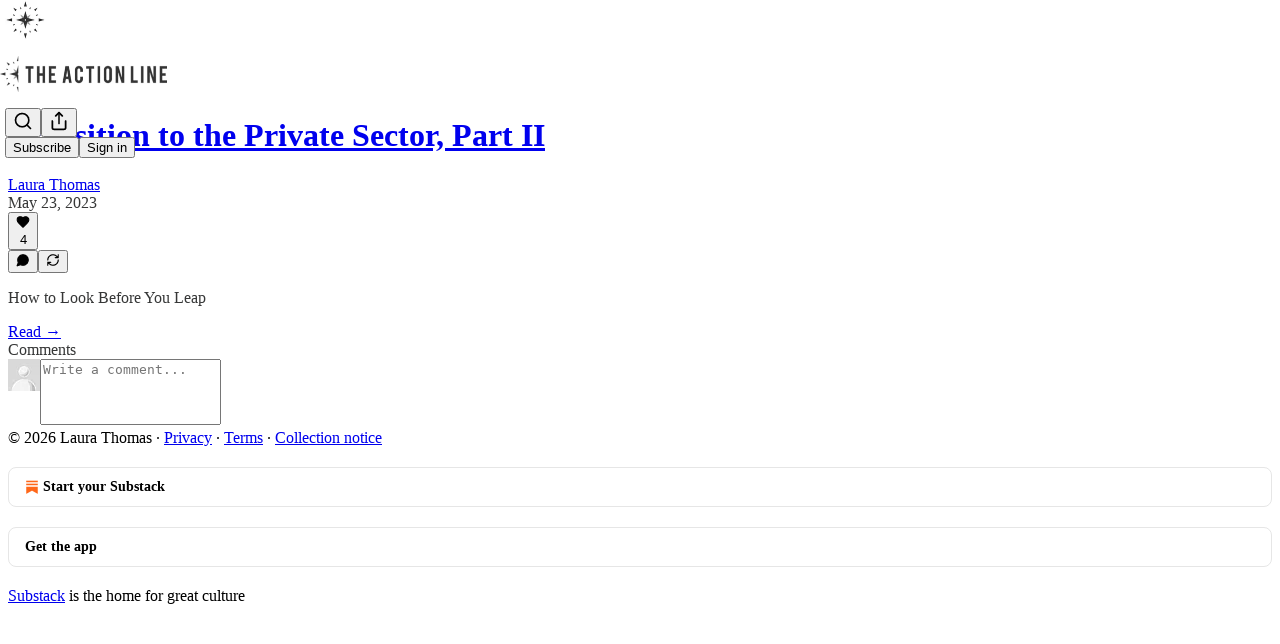

--- FILE ---
content_type: text/css
request_url: https://substackcdn.com/bundle/static/css/7276.087307e6.css
body_size: 21396
content:
@layer legacy,tailwind,pencraftReset;@layer pencraft{.pc-root{background-color:var(--color-bg-primary);color:var(--color-fg-primary);margin:0;padding:0}.pc-root ::selection{background-color:var(--color-text-select)}.pc-root a:focus-visible{box-shadow:var(--focus-ring);transition:var(--animate-hover)}.sr-only{clip:rect(0,0,0,0);white-space:nowrap;border-width:0;width:1px;height:1px;margin:-1px;padding:0;position:absolute;overflow:hidden}.pc-reset{-webkit-text-decoration:unset;-webkit-text-decoration:unset;text-decoration:unset;list-style:none}.pc-border{border:1px solid var(--color-utility-detail)}.pc-color-fg-primary{color:var(--color-fg-primary)}.pc-color-fg-secondary{color:var(--color-fg-secondary)}.pc-color-fg-tertiary{color:var(--color-fg-tertiary)}.pc-backgroundColor-transparent{background-color:var(--background-color-transparent)}.pc-backgroundColor-unset{background-color:var(--background-color-unset)}.pc-backgroundColor-bg-primary{background-color:var(--color-bg-primary)}.pc-backgroundColor-bg-secondary{background-color:var(--color-bg-secondary)}.pc-backgroundColor-bg-tertiary{background-color:var(--color-bg-tertiary)}.pc-backgroundColor-bg-elevated-primary{background-color:var(--color-bg-elevated-primary)}.pc-backgroundColor-bg-elevated-secondary{background-color:var(--color-bg-elevated-secondary)}.pc-backgroundColor-bg-elevated-tertiary{background-color:var(--color-bg-elevated-tertiary)}.pc-borderRadius-xs{border-radius:var(--border-radius-xs)}.pc-borderRadius-sm{border-radius:var(--border-radius-sm)}.pc-borderRadius-md{border-radius:var(--border-radius-md)}.pc-borderRadius-lg{border-radius:var(--border-radius-lg)}.pc-borderRadius-full{border-radius:var(--border-radius-full)}.pc-borderColor-transparent{border-color:#0000}.pc-borderColor-utility-detail{border-color:var(--color-utility-detail)}.pc-borderColor-accent-fg-purple{border-color:var(--color-accent-fg-purple)}.pc-boxShadow-xs{box-shadow:var(--shadow-xs)}.pc-boxShadow-sm{box-shadow:var(--shadow-sm)}.pc-boxShadow-md{box-shadow:var(--shadow-md)}.pc-boxShadow-lg{box-shadow:var(--shadow-lg)}.pc-boxShadow-xl{box-shadow:var(--shadow-xl)}.pc-fontSize-11{font-size:var(--font-size-11)}.pc-fontSize-12{font-size:var(--font-size-12)}.pc-fontSize-13{font-size:var(--font-size-13)}.pc-fontSize-14{font-size:var(--font-size-14)}.pc-fontSize-15{font-size:var(--font-size-15)}.pc-fontSize-16{font-size:var(--font-size-16)}.pc-fontSize-17{font-size:var(--font-size-17)}.pc-fontSize-18{font-size:var(--font-size-18)}.pc-fontSize-19{font-size:var(--font-size-19)}.pc-fontSize-20{font-size:var(--font-size-20)}.pc-fontSize-24{font-size:var(--font-size-24)}.pc-fontSize-30{font-size:var(--font-size-30)}.pc-fontSize-32{font-size:var(--font-size-32)}.pc-fontSize-36{font-size:var(--font-size-36)}.pc-fontSize-44{font-size:var(--font-size-44)}.pc-fontWeight-regular{font-weight:var(--font-weight-regular)}.pc-fontWeight-medium{font-weight:var(--font-weight-medium)}.pc-fontWeight-semibold{font-weight:var(--font-weight-semibold)}.pc-fontWeight-bold{font-weight:var(--font-weight-bold)}.pc-fontWeight-heavy{font-weight:var(--font-weight-heavy)}.pc-display-block{display:block}.pc-display-inline{display:inline}.pc-display-inline-block{display:inline-block}.pc-display-flex{display:flex}.pc-display-inline-flex{display:inline-flex}.pc-display-grid{display:grid}.pc-display-contents{display:contents}.pc-display-none{display:none}.pc-position-relative{position:relative}.pc-position-absolute{position:absolute}.pc-position-fixed{position:fixed}.pc-inset-0{top:0;bottom:0;left:0;right:0}.pc-inset-4{top:4px;bottom:4px;left:4px;right:4px}.pc-inset-8{top:8px;bottom:8px;left:8px;right:8px}.pc-inset-12{top:12px;bottom:12px;left:12px;right:12px}.pc-inset-16{top:16px;bottom:16px;left:16px;right:16px}.pc-inset-20{top:20px;bottom:20px;left:20px;right:20px}.pc-inset-24{top:24px;bottom:24px;left:24px;right:24px}.pc-inset-28{top:28px;bottom:28px;left:28px;right:28px}.pc-inset-32{top:32px;bottom:32px;left:32px;right:32px}.pc-inset-36{top:36px;bottom:36px;left:36px;right:36px}.pc-inset-40{top:40px;bottom:40px;left:40px;right:40px}.pc-inset-44{top:44px;bottom:44px;left:44px;right:44px}.pc-inset-48{top:48px;bottom:48px;left:48px;right:48px}.pc-inset-52{top:52px;bottom:52px;left:52px;right:52px}.pc-inset-56{top:56px;bottom:56px;left:56px;right:56px}.pc-inset-60{top:60px;bottom:60px;left:60px;right:60px}.pc-inset-64{top:64px;bottom:64px;left:64px;right:64px}.pc-inset-68{top:68px;bottom:68px;left:68px;right:68px}.pc-inset-72{top:72px;bottom:72px;left:72px;right:72px}.pc-inset-76{top:76px;bottom:76px;left:76px;right:76px}.pc-inset-80{top:80px;bottom:80px;left:80px;right:80px}.pc-inset-84{top:84px;bottom:84px;left:84px;right:84px}.pc-inset-88{top:88px;bottom:88px;left:88px;right:88px}.pc-inset-92{top:92px;bottom:92px;left:92px;right:92px}.pc-inset-96{top:96px;bottom:96px;left:96px;right:96px}.pc-inset-100{top:100px;bottom:100px;left:100px;right:100px}.pc-inset-104{top:104px;bottom:104px;left:104px;right:104px}.pc-inset-108{top:108px;bottom:108px;left:108px;right:108px}.pc-inset-112{top:112px;bottom:112px;left:112px;right:112px}.pc-inset-116{top:116px;bottom:116px;left:116px;right:116px}.pc-inset-120{top:120px;bottom:120px;left:120px;right:120px}.pc-inset-140{top:140px;bottom:140px;left:140px;right:140px}.pc-inset-160{top:160px;bottom:160px;left:160px;right:160px}.pc-inset-180{top:180px;bottom:180px;left:180px;right:180px}.pc-inset-200{top:200px;bottom:200px;left:200px;right:200px}.pc-inset-220{top:220px;bottom:220px;left:220px;right:220px}.pc-inset-240{top:240px;bottom:240px;left:240px;right:240px}.pc-inset-260{top:260px;bottom:260px;left:260px;right:260px}.pc-inset-280{top:280px;bottom:280px;left:280px;right:280px}.pc-inset-300{top:300px;bottom:300px;left:300px;right:300px}.pc-inset-320{top:320px;bottom:320px;left:320px;right:320px}.pc-inset-340{top:340px;bottom:340px;left:340px;right:340px}.pc-inset-360{top:360px;bottom:360px;left:360px;right:360px}.pc-inset-380{top:380px;bottom:380px;left:380px;right:380px}.pc-inset-400{top:400px;bottom:400px;left:400px;right:400px}.pc-inset-420{top:420px;bottom:420px;left:420px;right:420px}.pc-inset-440{top:440px;bottom:440px;left:440px;right:440px}.pc-inset-460{top:460px;bottom:460px;left:460px;right:460px}.pc-inset-480{top:480px;bottom:480px;left:480px;right:480px}.pc-inset-500{top:500px;bottom:500px;left:500px;right:500px}.pc-inset-520{top:520px;bottom:520px;left:520px;right:520px}.pc-inset-540{top:540px;bottom:540px;left:540px;right:540px}.pc-inset-560{top:560px;bottom:560px;left:560px;right:560px}.pc-inset-580{top:580px;bottom:580px;left:580px;right:580px}.pc-inset-600{top:600px;bottom:600px;left:600px;right:600px}.pc-inset-620{top:620px;bottom:620px;left:620px;right:620px}.pc-inset-640{top:640px;bottom:640px;left:640px;right:640px}.pc-cursor-pointer{cursor:pointer}.pc-cursor-text{cursor:text}.pc-cursor-grab{cursor:grab}.pc-cursor-grabbing{cursor:grabbing}.pc-flexDirection-column{flex-direction:column}.pc-flexDirection-row{flex-direction:row}.pc-flexDirection-row-reverse{flex-direction:row-reverse}.pc-flexDirection-column-reverse{flex-direction:column-reverse}.pc-flexWrap-nowrap{flex-wrap:nowrap}.pc-flexWrap-wrap{flex-wrap:wrap}.pc-flexWrap-wrap-reverse{flex-wrap:wrap-reverse}.pc-flexGrow-1{flex-grow:1}.pc-flexShrink-1{flex-shrink:1}.pc-flexBasis-auto{flex-basis:auto}.pc-flexBasis-0{flex-basis:0}.pc-gridAutoFlow-row{grid-auto-flow:row}.pc-gridAutoFlow-column{grid-auto-flow:column}.pc-gridAutoFlow-dense{grid-auto-flow:dense}.pc-gridAutoFlow-row-dense{grid-auto-flow:row-dense}.pc-gridAutoFlow-column-dense{grid-auto-flow:column-dense}.pc-justifyContent-flex-start{justify-content:flex-start}.pc-justifyContent-space-between{justify-content:space-between}.pc-justifyContent-center{justify-content:center}.pc-justifyContent-flex-end{justify-content:flex-end}.pc-alignItems-flex-start{align-items:flex-start}.pc-alignItems-flex-end{align-items:flex-end}.pc-alignItems-center{align-items:center}.pc-alignItems-stretch{align-items:stretch}.pc-alignItems-baseline{align-items:baseline}.pc-alignSelf-flex-start{align-self:flex-start}.pc-alignSelf-flex-end{align-self:flex-end}.pc-alignSelf-center{align-self:center}.pc-alignSelf-stretch{align-self:stretch}.pc-alignSelf-baseline{align-self:baseline}.pc-gap-0{gap:0}.pc-gap-2{gap:2px}.pc-gap-4{gap:4px}.pc-gap-6{gap:6px}.pc-gap-8{gap:8px}.pc-gap-12{gap:12px}.pc-gap-16{gap:16px}.pc-gap-20{gap:20px}.pc-gap-24{gap:24px}.pc-gap-28{gap:28px}.pc-gap-32{gap:32px}.pc-gap-36{gap:36px}.pc-gap-40{gap:40px}.pc-gap-48{gap:48px}.pc-gap-56{gap:56px}.pc-gap-64{gap:64px}.pc-gap-72{gap:72px}.pc-gap-80{gap:80px}.pc-gap-96{gap:96px}.pc-gap-120{gap:120px}.pc-columnGap-0{column-gap:0}.pc-columnGap-2{column-gap:2px}.pc-columnGap-4{column-gap:4px}.pc-columnGap-6{column-gap:6px}.pc-columnGap-8{column-gap:8px}.pc-columnGap-12{column-gap:12px}.pc-columnGap-16{column-gap:16px}.pc-columnGap-20{column-gap:20px}.pc-columnGap-24{column-gap:24px}.pc-columnGap-28{column-gap:28px}.pc-columnGap-32{column-gap:32px}.pc-columnGap-36{column-gap:36px}.pc-columnGap-40{column-gap:40px}.pc-columnGap-48{column-gap:48px}.pc-columnGap-56{column-gap:56px}.pc-columnGap-64{column-gap:64px}.pc-columnGap-72{column-gap:72px}.pc-columnGap-80{column-gap:80px}.pc-columnGap-96{column-gap:96px}.pc-columnGap-120{column-gap:120px}.pc-rowGap-0{row-gap:0}.pc-rowGap-2{row-gap:2px}.pc-rowGap-4{row-gap:4px}.pc-rowGap-6{row-gap:6px}.pc-rowGap-8{row-gap:8px}.pc-rowGap-12{row-gap:12px}.pc-rowGap-16{row-gap:16px}.pc-rowGap-20{row-gap:20px}.pc-rowGap-24{row-gap:24px}.pc-rowGap-28{row-gap:28px}.pc-rowGap-32{row-gap:32px}.pc-rowGap-36{row-gap:36px}.pc-rowGap-40{row-gap:40px}.pc-rowGap-48{row-gap:48px}.pc-rowGap-56{row-gap:56px}.pc-rowGap-64{row-gap:64px}.pc-rowGap-72{row-gap:72px}.pc-rowGap-80{row-gap:80px}.pc-rowGap-96{row-gap:96px}.pc-rowGap-120{row-gap:120px}.pc-opacity-0{opacity:0}.pc-opacity-10{opacity:.1}.pc-opacity-20{opacity:.2}.pc-opacity-30{opacity:.3}.pc-opacity-40{opacity:.4}.pc-opacity-50{opacity:.5}.pc-opacity-60{opacity:.6}.pc-opacity-70{opacity:.7}.pc-opacity-80{opacity:.8}.pc-opacity-90{opacity:.9}.pc-opacity-100{opacity:1}.pc-margin-0{margin:0}.pc-padding-0{padding:0}.pc-padding-2{padding:2px}.pc-padding-4{padding:4px}.pc-padding-6{padding:6px}.pc-padding-8{padding:8px}.pc-padding-12{padding:12px}.pc-padding-16{padding:16px}.pc-padding-20{padding:20px}.pc-padding-24{padding:24px}.pc-padding-28{padding:28px}.pc-padding-32{padding:32px}.pc-padding-36{padding:36px}.pc-padding-40{padding:40px}.pc-padding-48{padding:48px}.pc-padding-56{padding:56px}.pc-padding-64{padding:64px}.pc-padding-72{padding:72px}.pc-padding-80{padding:80px}.pc-padding-100{padding:100px}.pc-padding-120{padding:120px}.pc-paddingLeft-0{padding-left:0}.pc-paddingLeft-2{padding-left:2px}.pc-paddingLeft-4{padding-left:4px}.pc-paddingLeft-6{padding-left:6px}.pc-paddingLeft-8{padding-left:8px}.pc-paddingLeft-12{padding-left:12px}.pc-paddingLeft-16{padding-left:16px}.pc-paddingLeft-20{padding-left:20px}.pc-paddingLeft-24{padding-left:24px}.pc-paddingLeft-28{padding-left:28px}.pc-paddingLeft-32{padding-left:32px}.pc-paddingLeft-36{padding-left:36px}.pc-paddingLeft-40{padding-left:40px}.pc-paddingLeft-48{padding-left:48px}.pc-paddingLeft-56{padding-left:56px}.pc-paddingLeft-64{padding-left:64px}.pc-paddingLeft-72{padding-left:72px}.pc-paddingLeft-80{padding-left:80px}.pc-paddingLeft-100{padding-left:100px}.pc-paddingLeft-120{padding-left:120px}.pc-paddingTop-0{padding-top:0}.pc-paddingTop-2{padding-top:2px}.pc-paddingTop-4{padding-top:4px}.pc-paddingTop-6{padding-top:6px}.pc-paddingTop-8{padding-top:8px}.pc-paddingTop-12{padding-top:12px}.pc-paddingTop-16{padding-top:16px}.pc-paddingTop-20{padding-top:20px}.pc-paddingTop-24{padding-top:24px}.pc-paddingTop-28{padding-top:28px}.pc-paddingTop-32{padding-top:32px}.pc-paddingTop-36{padding-top:36px}.pc-paddingTop-40{padding-top:40px}.pc-paddingTop-48{padding-top:48px}.pc-paddingTop-56{padding-top:56px}.pc-paddingTop-64{padding-top:64px}.pc-paddingTop-72{padding-top:72px}.pc-paddingTop-80{padding-top:80px}.pc-paddingTop-100{padding-top:100px}.pc-paddingTop-120{padding-top:120px}.pc-paddingRight-0{padding-right:0}.pc-paddingRight-2{padding-right:2px}.pc-paddingRight-4{padding-right:4px}.pc-paddingRight-6{padding-right:6px}.pc-paddingRight-8{padding-right:8px}.pc-paddingRight-12{padding-right:12px}.pc-paddingRight-16{padding-right:16px}.pc-paddingRight-20{padding-right:20px}.pc-paddingRight-24{padding-right:24px}.pc-paddingRight-28{padding-right:28px}.pc-paddingRight-32{padding-right:32px}.pc-paddingRight-36{padding-right:36px}.pc-paddingRight-40{padding-right:40px}.pc-paddingRight-48{padding-right:48px}.pc-paddingRight-56{padding-right:56px}.pc-paddingRight-64{padding-right:64px}.pc-paddingRight-72{padding-right:72px}.pc-paddingRight-80{padding-right:80px}.pc-paddingRight-100{padding-right:100px}.pc-paddingRight-120{padding-right:120px}.pc-paddingBottom-0{padding-bottom:0}.pc-paddingBottom-2{padding-bottom:2px}.pc-paddingBottom-4{padding-bottom:4px}.pc-paddingBottom-6{padding-bottom:6px}.pc-paddingBottom-8{padding-bottom:8px}.pc-paddingBottom-12{padding-bottom:12px}.pc-paddingBottom-16{padding-bottom:16px}.pc-paddingBottom-20{padding-bottom:20px}.pc-paddingBottom-24{padding-bottom:24px}.pc-paddingBottom-28{padding-bottom:28px}.pc-paddingBottom-32{padding-bottom:32px}.pc-paddingBottom-36{padding-bottom:36px}.pc-paddingBottom-40{padding-bottom:40px}.pc-paddingBottom-48{padding-bottom:48px}.pc-paddingBottom-56{padding-bottom:56px}.pc-paddingBottom-64{padding-bottom:64px}.pc-paddingBottom-72{padding-bottom:72px}.pc-paddingBottom-80{padding-bottom:80px}.pc-paddingBottom-100{padding-bottom:100px}.pc-paddingBottom-120{padding-bottom:120px}.pc-top-0{top:0}.pc-top-100{top:100%}.pc-width-0{width:0}.pc-width-4{width:4px}.pc-width-8{width:8px}.pc-width-12{width:12px}.pc-width-16{width:16px}.pc-width-20{width:20px}.pc-width-24{width:24px}.pc-width-28{width:28px}.pc-width-32{width:32px}.pc-width-36{width:36px}.pc-width-40{width:40px}.pc-width-44{width:44px}.pc-width-48{width:48px}.pc-width-52{width:52px}.pc-width-56{width:56px}.pc-width-60{width:60px}.pc-width-64{width:64px}.pc-width-68{width:68px}.pc-width-72{width:72px}.pc-width-76{width:76px}.pc-width-80{width:80px}.pc-width-84{width:84px}.pc-width-88{width:88px}.pc-width-92{width:92px}.pc-width-96{width:96px}.pc-width-100{width:100px}.pc-width-104{width:104px}.pc-width-108{width:108px}.pc-width-112{width:112px}.pc-width-116{width:116px}.pc-width-120{width:120px}.pc-width-140{width:140px}.pc-width-160{width:160px}.pc-width-180{width:180px}.pc-width-200{width:200px}.pc-width-220{width:220px}.pc-width-240{width:240px}.pc-width-260{width:260px}.pc-width-280{width:280px}.pc-width-300{width:300px}.pc-width-320{width:320px}.pc-width-340{width:340px}.pc-width-360{width:360px}.pc-width-380{width:380px}.pc-width-400{width:400px}.pc-width-420{width:420px}.pc-width-440{width:440px}.pc-width-460{width:460px}.pc-width-480{width:480px}.pc-width-500{width:500px}.pc-width-520{width:520px}.pc-width-540{width:540px}.pc-width-560{width:560px}.pc-width-580{width:580px}.pc-width-600{width:600px}.pc-width-620{width:620px}.pc-width-640{width:640px}.pc-height-0{height:0}.pc-height-4{height:4px}.pc-height-8{height:8px}.pc-height-12{height:12px}.pc-height-16{height:16px}.pc-height-20{height:20px}.pc-height-24{height:24px}.pc-height-28{height:28px}.pc-height-32{height:32px}.pc-height-36{height:36px}.pc-height-40{height:40px}.pc-height-44{height:44px}.pc-height-48{height:48px}.pc-height-52{height:52px}.pc-height-56{height:56px}.pc-height-60{height:60px}.pc-height-64{height:64px}.pc-height-68{height:68px}.pc-height-72{height:72px}.pc-height-76{height:76px}.pc-height-80{height:80px}.pc-height-84{height:84px}.pc-height-88{height:88px}.pc-height-92{height:92px}.pc-height-96{height:96px}.pc-height-100{height:100px}.pc-height-104{height:104px}.pc-height-108{height:108px}.pc-height-112{height:112px}.pc-height-116{height:116px}.pc-height-120{height:120px}.pc-height-140{height:140px}.pc-height-160{height:160px}.pc-height-180{height:180px}.pc-height-200{height:200px}.pc-height-220{height:220px}.pc-height-240{height:240px}.pc-height-260{height:260px}.pc-height-280{height:280px}.pc-height-300{height:300px}.pc-height-320{height:320px}.pc-height-340{height:340px}.pc-height-360{height:360px}.pc-height-380{height:380px}.pc-height-400{height:400px}.pc-height-420{height:420px}.pc-height-440{height:440px}.pc-height-460{height:460px}.pc-height-480{height:480px}.pc-height-500{height:500px}.pc-height-520{height:520px}.pc-height-540{height:540px}.pc-height-560{height:560px}.pc-height-580{height:580px}.pc-height-600{height:600px}.pc-height-620{height:620px}.pc-height-640{height:640px}.pc-maxWidth-0{max-width:0}.pc-maxWidth-4{max-width:4px}.pc-maxWidth-8{max-width:8px}.pc-maxWidth-12{max-width:12px}.pc-maxWidth-16{max-width:16px}.pc-maxWidth-20{max-width:20px}.pc-maxWidth-24{max-width:24px}.pc-maxWidth-28{max-width:28px}.pc-maxWidth-32{max-width:32px}.pc-maxWidth-36{max-width:36px}.pc-maxWidth-40{max-width:40px}.pc-maxWidth-44{max-width:44px}.pc-maxWidth-48{max-width:48px}.pc-maxWidth-52{max-width:52px}.pc-maxWidth-56{max-width:56px}.pc-maxWidth-60{max-width:60px}.pc-maxWidth-64{max-width:64px}.pc-maxWidth-68{max-width:68px}.pc-maxWidth-72{max-width:72px}.pc-maxWidth-76{max-width:76px}.pc-maxWidth-80{max-width:80px}.pc-maxWidth-84{max-width:84px}.pc-maxWidth-88{max-width:88px}.pc-maxWidth-92{max-width:92px}.pc-maxWidth-96{max-width:96px}.pc-maxWidth-100{max-width:100px}.pc-maxWidth-104{max-width:104px}.pc-maxWidth-108{max-width:108px}.pc-maxWidth-112{max-width:112px}.pc-maxWidth-116{max-width:116px}.pc-maxWidth-120{max-width:120px}.pc-maxWidth-140{max-width:140px}.pc-maxWidth-160{max-width:160px}.pc-maxWidth-180{max-width:180px}.pc-maxWidth-200{max-width:200px}.pc-maxWidth-220{max-width:220px}.pc-maxWidth-240{max-width:240px}.pc-maxWidth-260{max-width:260px}.pc-maxWidth-280{max-width:280px}.pc-maxWidth-300{max-width:300px}.pc-maxWidth-320{max-width:320px}.pc-maxWidth-340{max-width:340px}.pc-maxWidth-360{max-width:360px}.pc-maxWidth-380{max-width:380px}.pc-maxWidth-400{max-width:400px}.pc-maxWidth-420{max-width:420px}.pc-maxWidth-440{max-width:440px}.pc-maxWidth-460{max-width:460px}.pc-maxWidth-480{max-width:480px}.pc-maxWidth-500{max-width:500px}.pc-maxWidth-520{max-width:520px}.pc-maxWidth-540{max-width:540px}.pc-maxWidth-560{max-width:560px}.pc-maxWidth-580{max-width:580px}.pc-maxWidth-600{max-width:600px}.pc-maxWidth-620{max-width:620px}.pc-maxWidth-640{max-width:640px}.pc-maxHeight-0{max-height:0}.pc-maxHeight-4{max-height:4px}.pc-maxHeight-8{max-height:8px}.pc-maxHeight-12{max-height:12px}.pc-maxHeight-16{max-height:16px}.pc-maxHeight-20{max-height:20px}.pc-maxHeight-24{max-height:24px}.pc-maxHeight-28{max-height:28px}.pc-maxHeight-32{max-height:32px}.pc-maxHeight-36{max-height:36px}.pc-maxHeight-40{max-height:40px}.pc-maxHeight-44{max-height:44px}.pc-maxHeight-48{max-height:48px}.pc-maxHeight-52{max-height:52px}.pc-maxHeight-56{max-height:56px}.pc-maxHeight-60{max-height:60px}.pc-maxHeight-64{max-height:64px}.pc-maxHeight-68{max-height:68px}.pc-maxHeight-72{max-height:72px}.pc-maxHeight-76{max-height:76px}.pc-maxHeight-80{max-height:80px}.pc-maxHeight-84{max-height:84px}.pc-maxHeight-88{max-height:88px}.pc-maxHeight-92{max-height:92px}.pc-maxHeight-96{max-height:96px}.pc-maxHeight-100{max-height:100px}.pc-maxHeight-104{max-height:104px}.pc-maxHeight-108{max-height:108px}.pc-maxHeight-112{max-height:112px}.pc-maxHeight-116{max-height:116px}.pc-maxHeight-120{max-height:120px}.pc-maxHeight-140{max-height:140px}.pc-maxHeight-160{max-height:160px}.pc-maxHeight-180{max-height:180px}.pc-maxHeight-200{max-height:200px}.pc-maxHeight-220{max-height:220px}.pc-maxHeight-240{max-height:240px}.pc-maxHeight-260{max-height:260px}.pc-maxHeight-280{max-height:280px}.pc-maxHeight-300{max-height:300px}.pc-maxHeight-320{max-height:320px}.pc-maxHeight-340{max-height:340px}.pc-maxHeight-360{max-height:360px}.pc-maxHeight-380{max-height:380px}.pc-maxHeight-400{max-height:400px}.pc-maxHeight-420{max-height:420px}.pc-maxHeight-440{max-height:440px}.pc-maxHeight-460{max-height:460px}.pc-maxHeight-480{max-height:480px}.pc-maxHeight-500{max-height:500px}.pc-maxHeight-520{max-height:520px}.pc-maxHeight-540{max-height:540px}.pc-maxHeight-560{max-height:560px}.pc-maxHeight-580{max-height:580px}.pc-maxHeight-600{max-height:600px}.pc-maxHeight-620{max-height:620px}.pc-maxHeight-640{max-height:640px}.pc-minWidth-0{min-width:0}.pc-minWidth-4{min-width:4px}.pc-minWidth-8{min-width:8px}.pc-minWidth-12{min-width:12px}.pc-minWidth-16{min-width:16px}.pc-minWidth-20{min-width:20px}.pc-minWidth-24{min-width:24px}.pc-minWidth-28{min-width:28px}.pc-minWidth-32{min-width:32px}.pc-minWidth-36{min-width:36px}.pc-minWidth-40{min-width:40px}.pc-minWidth-44{min-width:44px}.pc-minWidth-48{min-width:48px}.pc-minWidth-52{min-width:52px}.pc-minWidth-56{min-width:56px}.pc-minWidth-60{min-width:60px}.pc-minWidth-64{min-width:64px}.pc-minWidth-68{min-width:68px}.pc-minWidth-72{min-width:72px}.pc-minWidth-76{min-width:76px}.pc-minWidth-80{min-width:80px}.pc-minWidth-84{min-width:84px}.pc-minWidth-88{min-width:88px}.pc-minWidth-92{min-width:92px}.pc-minWidth-96{min-width:96px}.pc-minWidth-100{min-width:100px}.pc-minWidth-104{min-width:104px}.pc-minWidth-108{min-width:108px}.pc-minWidth-112{min-width:112px}.pc-minWidth-116{min-width:116px}.pc-minWidth-120{min-width:120px}.pc-minWidth-140{min-width:140px}.pc-minWidth-160{min-width:160px}.pc-minWidth-180{min-width:180px}.pc-minWidth-200{min-width:200px}.pc-minWidth-220{min-width:220px}.pc-minWidth-240{min-width:240px}.pc-minWidth-260{min-width:260px}.pc-minWidth-280{min-width:280px}.pc-minWidth-300{min-width:300px}.pc-minWidth-320{min-width:320px}.pc-minWidth-340{min-width:340px}.pc-minWidth-360{min-width:360px}.pc-minWidth-380{min-width:380px}.pc-minWidth-400{min-width:400px}.pc-minWidth-420{min-width:420px}.pc-minWidth-440{min-width:440px}.pc-minWidth-460{min-width:460px}.pc-minWidth-480{min-width:480px}.pc-minWidth-500{min-width:500px}.pc-minWidth-520{min-width:520px}.pc-minWidth-540{min-width:540px}.pc-minWidth-560{min-width:560px}.pc-minWidth-580{min-width:580px}.pc-minWidth-600{min-width:600px}.pc-minWidth-620{min-width:620px}.pc-minWidth-640{min-width:640px}.pc-minHeight-0{min-height:0}.pc-minHeight-4{min-height:4px}.pc-minHeight-8{min-height:8px}.pc-minHeight-12{min-height:12px}.pc-minHeight-16{min-height:16px}.pc-minHeight-20{min-height:20px}.pc-minHeight-24{min-height:24px}.pc-minHeight-28{min-height:28px}.pc-minHeight-32{min-height:32px}.pc-minHeight-36{min-height:36px}.pc-minHeight-40{min-height:40px}.pc-minHeight-44{min-height:44px}.pc-minHeight-48{min-height:48px}.pc-minHeight-52{min-height:52px}.pc-minHeight-56{min-height:56px}.pc-minHeight-60{min-height:60px}.pc-minHeight-64{min-height:64px}.pc-minHeight-68{min-height:68px}.pc-minHeight-72{min-height:72px}.pc-minHeight-76{min-height:76px}.pc-minHeight-80{min-height:80px}.pc-minHeight-84{min-height:84px}.pc-minHeight-88{min-height:88px}.pc-minHeight-92{min-height:92px}.pc-minHeight-96{min-height:96px}.pc-minHeight-100{min-height:100px}.pc-minHeight-104{min-height:104px}.pc-minHeight-108{min-height:108px}.pc-minHeight-112{min-height:112px}.pc-minHeight-116{min-height:116px}.pc-minHeight-120{min-height:120px}.pc-minHeight-140{min-height:140px}.pc-minHeight-160{min-height:160px}.pc-minHeight-180{min-height:180px}.pc-minHeight-200{min-height:200px}.pc-minHeight-220{min-height:220px}.pc-minHeight-240{min-height:240px}.pc-minHeight-260{min-height:260px}.pc-minHeight-280{min-height:280px}.pc-minHeight-300{min-height:300px}.pc-minHeight-320{min-height:320px}.pc-minHeight-340{min-height:340px}.pc-minHeight-360{min-height:360px}.pc-minHeight-380{min-height:380px}.pc-minHeight-400{min-height:400px}.pc-minHeight-420{min-height:420px}.pc-minHeight-440{min-height:440px}.pc-minHeight-460{min-height:460px}.pc-minHeight-480{min-height:480px}.pc-minHeight-500{min-height:500px}.pc-minHeight-520{min-height:520px}.pc-minHeight-540{min-height:540px}.pc-minHeight-560{min-height:560px}.pc-minHeight-580{min-height:580px}.pc-minHeight-600{min-height:600px}.pc-minHeight-620{min-height:620px}.pc-minHeight-640{min-height:640px}.pc-pointerEvents-none{pointer-events:none}.pc-pointerEvents-auto{pointer-events:auto}.pc-userSelect-none{-webkit-user-select:none;user-select:none}.pc-borderWidth-1{border-width:1px}.pc-borderWidth-2{border-width:2px}.pc-borderWidth-3{border-width:3px}.pc-zIndex--1{z-index:-1}.pc-zIndex-0{z-index:0}.pc-zIndex-1{z-index:1}@media screen and (max-width:650px){.pc-mobile-display-block{display:block}.pc-mobile-display-inline{display:inline}.pc-mobile-display-inline-block{display:inline-block}.pc-mobile-display-flex{display:flex}.pc-mobile-display-inline-flex{display:inline-flex}.pc-mobile-display-grid{display:grid}.pc-mobile-display-contents{display:contents}.pc-mobile-display-none{display:none}.pc-mobile-position-relative{position:relative}.pc-mobile-position-absolute{position:absolute}.pc-mobile-position-fixed{position:fixed}.pc-mobile-inset-0{top:0;bottom:0;left:0;right:0}.pc-mobile-inset-4{top:4px;bottom:4px;left:4px;right:4px}.pc-mobile-inset-8{top:8px;bottom:8px;left:8px;right:8px}.pc-mobile-inset-12{top:12px;bottom:12px;left:12px;right:12px}.pc-mobile-inset-16{top:16px;bottom:16px;left:16px;right:16px}.pc-mobile-inset-20{top:20px;bottom:20px;left:20px;right:20px}.pc-mobile-inset-24{top:24px;bottom:24px;left:24px;right:24px}.pc-mobile-inset-28{top:28px;bottom:28px;left:28px;right:28px}.pc-mobile-inset-32{top:32px;bottom:32px;left:32px;right:32px}.pc-mobile-inset-36{top:36px;bottom:36px;left:36px;right:36px}.pc-mobile-inset-40{top:40px;bottom:40px;left:40px;right:40px}.pc-mobile-inset-44{top:44px;bottom:44px;left:44px;right:44px}.pc-mobile-inset-48{top:48px;bottom:48px;left:48px;right:48px}.pc-mobile-inset-52{top:52px;bottom:52px;left:52px;right:52px}.pc-mobile-inset-56{top:56px;bottom:56px;left:56px;right:56px}.pc-mobile-inset-60{top:60px;bottom:60px;left:60px;right:60px}.pc-mobile-inset-64{top:64px;bottom:64px;left:64px;right:64px}.pc-mobile-inset-68{top:68px;bottom:68px;left:68px;right:68px}.pc-mobile-inset-72{top:72px;bottom:72px;left:72px;right:72px}.pc-mobile-inset-76{top:76px;bottom:76px;left:76px;right:76px}.pc-mobile-inset-80{top:80px;bottom:80px;left:80px;right:80px}.pc-mobile-inset-84{top:84px;bottom:84px;left:84px;right:84px}.pc-mobile-inset-88{top:88px;bottom:88px;left:88px;right:88px}.pc-mobile-inset-92{top:92px;bottom:92px;left:92px;right:92px}.pc-mobile-inset-96{top:96px;bottom:96px;left:96px;right:96px}.pc-mobile-inset-100{top:100px;bottom:100px;left:100px;right:100px}.pc-mobile-inset-104{top:104px;bottom:104px;left:104px;right:104px}.pc-mobile-inset-108{top:108px;bottom:108px;left:108px;right:108px}.pc-mobile-inset-112{top:112px;bottom:112px;left:112px;right:112px}.pc-mobile-inset-116{top:116px;bottom:116px;left:116px;right:116px}.pc-mobile-inset-120{top:120px;bottom:120px;left:120px;right:120px}.pc-mobile-inset-140{top:140px;bottom:140px;left:140px;right:140px}.pc-mobile-inset-160{top:160px;bottom:160px;left:160px;right:160px}.pc-mobile-inset-180{top:180px;bottom:180px;left:180px;right:180px}.pc-mobile-inset-200{top:200px;bottom:200px;left:200px;right:200px}.pc-mobile-inset-220{top:220px;bottom:220px;left:220px;right:220px}.pc-mobile-inset-240{top:240px;bottom:240px;left:240px;right:240px}.pc-mobile-inset-260{top:260px;bottom:260px;left:260px;right:260px}.pc-mobile-inset-280{top:280px;bottom:280px;left:280px;right:280px}.pc-mobile-inset-300{top:300px;bottom:300px;left:300px;right:300px}.pc-mobile-inset-320{top:320px;bottom:320px;left:320px;right:320px}.pc-mobile-inset-340{top:340px;bottom:340px;left:340px;right:340px}.pc-mobile-inset-360{top:360px;bottom:360px;left:360px;right:360px}.pc-mobile-inset-380{top:380px;bottom:380px;left:380px;right:380px}.pc-mobile-inset-400{top:400px;bottom:400px;left:400px;right:400px}.pc-mobile-inset-420{top:420px;bottom:420px;left:420px;right:420px}.pc-mobile-inset-440{top:440px;bottom:440px;left:440px;right:440px}.pc-mobile-inset-460{top:460px;bottom:460px;left:460px;right:460px}.pc-mobile-inset-480{top:480px;bottom:480px;left:480px;right:480px}.pc-mobile-inset-500{top:500px;bottom:500px;left:500px;right:500px}.pc-mobile-inset-520{top:520px;bottom:520px;left:520px;right:520px}.pc-mobile-inset-540{top:540px;bottom:540px;left:540px;right:540px}.pc-mobile-inset-560{top:560px;bottom:560px;left:560px;right:560px}.pc-mobile-inset-580{top:580px;bottom:580px;left:580px;right:580px}.pc-mobile-inset-600{top:600px;bottom:600px;left:600px;right:600px}.pc-mobile-inset-620{top:620px;bottom:620px;left:620px;right:620px}.pc-mobile-inset-640{top:640px;bottom:640px;left:640px;right:640px}.pc-mobile-cursor-pointer{cursor:pointer}.pc-mobile-cursor-text{cursor:text}.pc-mobile-cursor-grab{cursor:grab}.pc-mobile-cursor-grabbing{cursor:grabbing}.pc-mobile-flexDirection-column{flex-direction:column}.pc-mobile-flexDirection-row{flex-direction:row}.pc-mobile-flexDirection-row-reverse{flex-direction:row-reverse}.pc-mobile-flexDirection-column-reverse{flex-direction:column-reverse}.pc-mobile-flexWrap-nowrap{flex-wrap:nowrap}.pc-mobile-flexWrap-wrap{flex-wrap:wrap}.pc-mobile-flexWrap-wrap-reverse{flex-wrap:wrap-reverse}.pc-mobile-flexGrow-1{flex-grow:1}.pc-mobile-flexShrink-1{flex-shrink:1}.pc-mobile-flexBasis-auto{flex-basis:auto}.pc-mobile-flexBasis-0{flex-basis:0}.pc-mobile-gridAutoFlow-row{grid-auto-flow:row}.pc-mobile-gridAutoFlow-column{grid-auto-flow:column}.pc-mobile-gridAutoFlow-dense{grid-auto-flow:dense}.pc-mobile-gridAutoFlow-row-dense{grid-auto-flow:row-dense}.pc-mobile-gridAutoFlow-column-dense{grid-auto-flow:column-dense}.pc-mobile-justifyContent-flex-start{justify-content:flex-start}.pc-mobile-justifyContent-space-between{justify-content:space-between}.pc-mobile-justifyContent-center{justify-content:center}.pc-mobile-justifyContent-flex-end{justify-content:flex-end}.pc-mobile-alignItems-flex-start{align-items:flex-start}.pc-mobile-alignItems-flex-end{align-items:flex-end}.pc-mobile-alignItems-center{align-items:center}.pc-mobile-alignItems-stretch{align-items:stretch}.pc-mobile-alignItems-baseline{align-items:baseline}.pc-mobile-alignSelf-flex-start{align-self:flex-start}.pc-mobile-alignSelf-flex-end{align-self:flex-end}.pc-mobile-alignSelf-center{align-self:center}.pc-mobile-alignSelf-stretch{align-self:stretch}.pc-mobile-alignSelf-baseline{align-self:baseline}.pc-mobile-gap-0{gap:0}.pc-mobile-gap-2{gap:2px}.pc-mobile-gap-4{gap:4px}.pc-mobile-gap-6{gap:6px}.pc-mobile-gap-8{gap:8px}.pc-mobile-gap-12{gap:12px}.pc-mobile-gap-16{gap:16px}.pc-mobile-gap-20{gap:20px}.pc-mobile-gap-24{gap:24px}.pc-mobile-gap-28{gap:28px}.pc-mobile-gap-32{gap:32px}.pc-mobile-gap-36{gap:36px}.pc-mobile-gap-40{gap:40px}.pc-mobile-gap-48{gap:48px}.pc-mobile-gap-56{gap:56px}.pc-mobile-gap-64{gap:64px}.pc-mobile-gap-72{gap:72px}.pc-mobile-gap-80{gap:80px}.pc-mobile-gap-96{gap:96px}.pc-mobile-gap-120{gap:120px}.pc-mobile-columnGap-0{column-gap:0}.pc-mobile-columnGap-2{column-gap:2px}.pc-mobile-columnGap-4{column-gap:4px}.pc-mobile-columnGap-6{column-gap:6px}.pc-mobile-columnGap-8{column-gap:8px}.pc-mobile-columnGap-12{column-gap:12px}.pc-mobile-columnGap-16{column-gap:16px}.pc-mobile-columnGap-20{column-gap:20px}.pc-mobile-columnGap-24{column-gap:24px}.pc-mobile-columnGap-28{column-gap:28px}.pc-mobile-columnGap-32{column-gap:32px}.pc-mobile-columnGap-36{column-gap:36px}.pc-mobile-columnGap-40{column-gap:40px}.pc-mobile-columnGap-48{column-gap:48px}.pc-mobile-columnGap-56{column-gap:56px}.pc-mobile-columnGap-64{column-gap:64px}.pc-mobile-columnGap-72{column-gap:72px}.pc-mobile-columnGap-80{column-gap:80px}.pc-mobile-columnGap-96{column-gap:96px}.pc-mobile-columnGap-120{column-gap:120px}.pc-mobile-rowGap-0{row-gap:0}.pc-mobile-rowGap-2{row-gap:2px}.pc-mobile-rowGap-4{row-gap:4px}.pc-mobile-rowGap-6{row-gap:6px}.pc-mobile-rowGap-8{row-gap:8px}.pc-mobile-rowGap-12{row-gap:12px}.pc-mobile-rowGap-16{row-gap:16px}.pc-mobile-rowGap-20{row-gap:20px}.pc-mobile-rowGap-24{row-gap:24px}.pc-mobile-rowGap-28{row-gap:28px}.pc-mobile-rowGap-32{row-gap:32px}.pc-mobile-rowGap-36{row-gap:36px}.pc-mobile-rowGap-40{row-gap:40px}.pc-mobile-rowGap-48{row-gap:48px}.pc-mobile-rowGap-56{row-gap:56px}.pc-mobile-rowGap-64{row-gap:64px}.pc-mobile-rowGap-72{row-gap:72px}.pc-mobile-rowGap-80{row-gap:80px}.pc-mobile-rowGap-96{row-gap:96px}.pc-mobile-rowGap-120{row-gap:120px}.pc-mobile-opacity-0{opacity:0}.pc-mobile-opacity-10{opacity:.1}.pc-mobile-opacity-20{opacity:.2}.pc-mobile-opacity-30{opacity:.3}.pc-mobile-opacity-40{opacity:.4}.pc-mobile-opacity-50{opacity:.5}.pc-mobile-opacity-60{opacity:.6}.pc-mobile-opacity-70{opacity:.7}.pc-mobile-opacity-80{opacity:.8}.pc-mobile-opacity-90{opacity:.9}.pc-mobile-opacity-100{opacity:1}.pc-mobile-margin-0{margin:0}.pc-mobile-padding-0{padding:0}.pc-mobile-padding-2{padding:2px}.pc-mobile-padding-4{padding:4px}.pc-mobile-padding-6{padding:6px}.pc-mobile-padding-8{padding:8px}.pc-mobile-padding-12{padding:12px}.pc-mobile-padding-16{padding:16px}.pc-mobile-padding-20{padding:20px}.pc-mobile-padding-24{padding:24px}.pc-mobile-padding-28{padding:28px}.pc-mobile-padding-32{padding:32px}.pc-mobile-padding-36{padding:36px}.pc-mobile-padding-40{padding:40px}.pc-mobile-padding-48{padding:48px}.pc-mobile-padding-56{padding:56px}.pc-mobile-padding-64{padding:64px}.pc-mobile-padding-72{padding:72px}.pc-mobile-padding-80{padding:80px}.pc-mobile-padding-100{padding:100px}.pc-mobile-padding-120{padding:120px}.pc-mobile-paddingLeft-0{padding-left:0}.pc-mobile-paddingLeft-2{padding-left:2px}.pc-mobile-paddingLeft-4{padding-left:4px}.pc-mobile-paddingLeft-6{padding-left:6px}.pc-mobile-paddingLeft-8{padding-left:8px}.pc-mobile-paddingLeft-12{padding-left:12px}.pc-mobile-paddingLeft-16{padding-left:16px}.pc-mobile-paddingLeft-20{padding-left:20px}.pc-mobile-paddingLeft-24{padding-left:24px}.pc-mobile-paddingLeft-28{padding-left:28px}.pc-mobile-paddingLeft-32{padding-left:32px}.pc-mobile-paddingLeft-36{padding-left:36px}.pc-mobile-paddingLeft-40{padding-left:40px}.pc-mobile-paddingLeft-48{padding-left:48px}.pc-mobile-paddingLeft-56{padding-left:56px}.pc-mobile-paddingLeft-64{padding-left:64px}.pc-mobile-paddingLeft-72{padding-left:72px}.pc-mobile-paddingLeft-80{padding-left:80px}.pc-mobile-paddingLeft-100{padding-left:100px}.pc-mobile-paddingLeft-120{padding-left:120px}.pc-mobile-paddingTop-0{padding-top:0}.pc-mobile-paddingTop-2{padding-top:2px}.pc-mobile-paddingTop-4{padding-top:4px}.pc-mobile-paddingTop-6{padding-top:6px}.pc-mobile-paddingTop-8{padding-top:8px}.pc-mobile-paddingTop-12{padding-top:12px}.pc-mobile-paddingTop-16{padding-top:16px}.pc-mobile-paddingTop-20{padding-top:20px}.pc-mobile-paddingTop-24{padding-top:24px}.pc-mobile-paddingTop-28{padding-top:28px}.pc-mobile-paddingTop-32{padding-top:32px}.pc-mobile-paddingTop-36{padding-top:36px}.pc-mobile-paddingTop-40{padding-top:40px}.pc-mobile-paddingTop-48{padding-top:48px}.pc-mobile-paddingTop-56{padding-top:56px}.pc-mobile-paddingTop-64{padding-top:64px}.pc-mobile-paddingTop-72{padding-top:72px}.pc-mobile-paddingTop-80{padding-top:80px}.pc-mobile-paddingTop-100{padding-top:100px}.pc-mobile-paddingTop-120{padding-top:120px}.pc-mobile-paddingRight-0{padding-right:0}.pc-mobile-paddingRight-2{padding-right:2px}.pc-mobile-paddingRight-4{padding-right:4px}.pc-mobile-paddingRight-6{padding-right:6px}.pc-mobile-paddingRight-8{padding-right:8px}.pc-mobile-paddingRight-12{padding-right:12px}.pc-mobile-paddingRight-16{padding-right:16px}.pc-mobile-paddingRight-20{padding-right:20px}.pc-mobile-paddingRight-24{padding-right:24px}.pc-mobile-paddingRight-28{padding-right:28px}.pc-mobile-paddingRight-32{padding-right:32px}.pc-mobile-paddingRight-36{padding-right:36px}.pc-mobile-paddingRight-40{padding-right:40px}.pc-mobile-paddingRight-48{padding-right:48px}.pc-mobile-paddingRight-56{padding-right:56px}.pc-mobile-paddingRight-64{padding-right:64px}.pc-mobile-paddingRight-72{padding-right:72px}.pc-mobile-paddingRight-80{padding-right:80px}.pc-mobile-paddingRight-100{padding-right:100px}.pc-mobile-paddingRight-120{padding-right:120px}.pc-mobile-paddingBottom-0{padding-bottom:0}.pc-mobile-paddingBottom-2{padding-bottom:2px}.pc-mobile-paddingBottom-4{padding-bottom:4px}.pc-mobile-paddingBottom-6{padding-bottom:6px}.pc-mobile-paddingBottom-8{padding-bottom:8px}.pc-mobile-paddingBottom-12{padding-bottom:12px}.pc-mobile-paddingBottom-16{padding-bottom:16px}.pc-mobile-paddingBottom-20{padding-bottom:20px}.pc-mobile-paddingBottom-24{padding-bottom:24px}.pc-mobile-paddingBottom-28{padding-bottom:28px}.pc-mobile-paddingBottom-32{padding-bottom:32px}.pc-mobile-paddingBottom-36{padding-bottom:36px}.pc-mobile-paddingBottom-40{padding-bottom:40px}.pc-mobile-paddingBottom-48{padding-bottom:48px}.pc-mobile-paddingBottom-56{padding-bottom:56px}.pc-mobile-paddingBottom-64{padding-bottom:64px}.pc-mobile-paddingBottom-72{padding-bottom:72px}.pc-mobile-paddingBottom-80{padding-bottom:80px}.pc-mobile-paddingBottom-100{padding-bottom:100px}.pc-mobile-paddingBottom-120{padding-bottom:120px}.pc-mobile-top-0{top:0}.pc-mobile-top-100{top:100%}.pc-mobile-width-0{width:0}.pc-mobile-width-4{width:4px}.pc-mobile-width-8{width:8px}.pc-mobile-width-12{width:12px}.pc-mobile-width-16{width:16px}.pc-mobile-width-20{width:20px}.pc-mobile-width-24{width:24px}.pc-mobile-width-28{width:28px}.pc-mobile-width-32{width:32px}.pc-mobile-width-36{width:36px}.pc-mobile-width-40{width:40px}.pc-mobile-width-44{width:44px}.pc-mobile-width-48{width:48px}.pc-mobile-width-52{width:52px}.pc-mobile-width-56{width:56px}.pc-mobile-width-60{width:60px}.pc-mobile-width-64{width:64px}.pc-mobile-width-68{width:68px}.pc-mobile-width-72{width:72px}.pc-mobile-width-76{width:76px}.pc-mobile-width-80{width:80px}.pc-mobile-width-84{width:84px}.pc-mobile-width-88{width:88px}.pc-mobile-width-92{width:92px}.pc-mobile-width-96{width:96px}.pc-mobile-width-100{width:100px}.pc-mobile-width-104{width:104px}.pc-mobile-width-108{width:108px}.pc-mobile-width-112{width:112px}.pc-mobile-width-116{width:116px}.pc-mobile-width-120{width:120px}.pc-mobile-width-140{width:140px}.pc-mobile-width-160{width:160px}.pc-mobile-width-180{width:180px}.pc-mobile-width-200{width:200px}.pc-mobile-width-220{width:220px}.pc-mobile-width-240{width:240px}.pc-mobile-width-260{width:260px}.pc-mobile-width-280{width:280px}.pc-mobile-width-300{width:300px}.pc-mobile-width-320{width:320px}.pc-mobile-width-340{width:340px}.pc-mobile-width-360{width:360px}.pc-mobile-width-380{width:380px}.pc-mobile-width-400{width:400px}.pc-mobile-width-420{width:420px}.pc-mobile-width-440{width:440px}.pc-mobile-width-460{width:460px}.pc-mobile-width-480{width:480px}.pc-mobile-width-500{width:500px}.pc-mobile-width-520{width:520px}.pc-mobile-width-540{width:540px}.pc-mobile-width-560{width:560px}.pc-mobile-width-580{width:580px}.pc-mobile-width-600{width:600px}.pc-mobile-width-620{width:620px}.pc-mobile-width-640{width:640px}.pc-mobile-height-0{height:0}.pc-mobile-height-4{height:4px}.pc-mobile-height-8{height:8px}.pc-mobile-height-12{height:12px}.pc-mobile-height-16{height:16px}.pc-mobile-height-20{height:20px}.pc-mobile-height-24{height:24px}.pc-mobile-height-28{height:28px}.pc-mobile-height-32{height:32px}.pc-mobile-height-36{height:36px}.pc-mobile-height-40{height:40px}.pc-mobile-height-44{height:44px}.pc-mobile-height-48{height:48px}.pc-mobile-height-52{height:52px}.pc-mobile-height-56{height:56px}.pc-mobile-height-60{height:60px}.pc-mobile-height-64{height:64px}.pc-mobile-height-68{height:68px}.pc-mobile-height-72{height:72px}.pc-mobile-height-76{height:76px}.pc-mobile-height-80{height:80px}.pc-mobile-height-84{height:84px}.pc-mobile-height-88{height:88px}.pc-mobile-height-92{height:92px}.pc-mobile-height-96{height:96px}.pc-mobile-height-100{height:100px}.pc-mobile-height-104{height:104px}.pc-mobile-height-108{height:108px}.pc-mobile-height-112{height:112px}.pc-mobile-height-116{height:116px}.pc-mobile-height-120{height:120px}.pc-mobile-height-140{height:140px}.pc-mobile-height-160{height:160px}.pc-mobile-height-180{height:180px}.pc-mobile-height-200{height:200px}.pc-mobile-height-220{height:220px}.pc-mobile-height-240{height:240px}.pc-mobile-height-260{height:260px}.pc-mobile-height-280{height:280px}.pc-mobile-height-300{height:300px}.pc-mobile-height-320{height:320px}.pc-mobile-height-340{height:340px}.pc-mobile-height-360{height:360px}.pc-mobile-height-380{height:380px}.pc-mobile-height-400{height:400px}.pc-mobile-height-420{height:420px}.pc-mobile-height-440{height:440px}.pc-mobile-height-460{height:460px}.pc-mobile-height-480{height:480px}.pc-mobile-height-500{height:500px}.pc-mobile-height-520{height:520px}.pc-mobile-height-540{height:540px}.pc-mobile-height-560{height:560px}.pc-mobile-height-580{height:580px}.pc-mobile-height-600{height:600px}.pc-mobile-height-620{height:620px}.pc-mobile-height-640{height:640px}.pc-mobile-maxWidth-0{max-width:0}.pc-mobile-maxWidth-4{max-width:4px}.pc-mobile-maxWidth-8{max-width:8px}.pc-mobile-maxWidth-12{max-width:12px}.pc-mobile-maxWidth-16{max-width:16px}.pc-mobile-maxWidth-20{max-width:20px}.pc-mobile-maxWidth-24{max-width:24px}.pc-mobile-maxWidth-28{max-width:28px}.pc-mobile-maxWidth-32{max-width:32px}.pc-mobile-maxWidth-36{max-width:36px}.pc-mobile-maxWidth-40{max-width:40px}.pc-mobile-maxWidth-44{max-width:44px}.pc-mobile-maxWidth-48{max-width:48px}.pc-mobile-maxWidth-52{max-width:52px}.pc-mobile-maxWidth-56{max-width:56px}.pc-mobile-maxWidth-60{max-width:60px}.pc-mobile-maxWidth-64{max-width:64px}.pc-mobile-maxWidth-68{max-width:68px}.pc-mobile-maxWidth-72{max-width:72px}.pc-mobile-maxWidth-76{max-width:76px}.pc-mobile-maxWidth-80{max-width:80px}.pc-mobile-maxWidth-84{max-width:84px}.pc-mobile-maxWidth-88{max-width:88px}.pc-mobile-maxWidth-92{max-width:92px}.pc-mobile-maxWidth-96{max-width:96px}.pc-mobile-maxWidth-100{max-width:100px}.pc-mobile-maxWidth-104{max-width:104px}.pc-mobile-maxWidth-108{max-width:108px}.pc-mobile-maxWidth-112{max-width:112px}.pc-mobile-maxWidth-116{max-width:116px}.pc-mobile-maxWidth-120{max-width:120px}.pc-mobile-maxWidth-140{max-width:140px}.pc-mobile-maxWidth-160{max-width:160px}.pc-mobile-maxWidth-180{max-width:180px}.pc-mobile-maxWidth-200{max-width:200px}.pc-mobile-maxWidth-220{max-width:220px}.pc-mobile-maxWidth-240{max-width:240px}.pc-mobile-maxWidth-260{max-width:260px}.pc-mobile-maxWidth-280{max-width:280px}.pc-mobile-maxWidth-300{max-width:300px}.pc-mobile-maxWidth-320{max-width:320px}.pc-mobile-maxWidth-340{max-width:340px}.pc-mobile-maxWidth-360{max-width:360px}.pc-mobile-maxWidth-380{max-width:380px}.pc-mobile-maxWidth-400{max-width:400px}.pc-mobile-maxWidth-420{max-width:420px}.pc-mobile-maxWidth-440{max-width:440px}.pc-mobile-maxWidth-460{max-width:460px}.pc-mobile-maxWidth-480{max-width:480px}.pc-mobile-maxWidth-500{max-width:500px}.pc-mobile-maxWidth-520{max-width:520px}.pc-mobile-maxWidth-540{max-width:540px}.pc-mobile-maxWidth-560{max-width:560px}.pc-mobile-maxWidth-580{max-width:580px}.pc-mobile-maxWidth-600{max-width:600px}.pc-mobile-maxWidth-620{max-width:620px}.pc-mobile-maxWidth-640{max-width:640px}.pc-mobile-maxHeight-0{max-height:0}.pc-mobile-maxHeight-4{max-height:4px}.pc-mobile-maxHeight-8{max-height:8px}.pc-mobile-maxHeight-12{max-height:12px}.pc-mobile-maxHeight-16{max-height:16px}.pc-mobile-maxHeight-20{max-height:20px}.pc-mobile-maxHeight-24{max-height:24px}.pc-mobile-maxHeight-28{max-height:28px}.pc-mobile-maxHeight-32{max-height:32px}.pc-mobile-maxHeight-36{max-height:36px}.pc-mobile-maxHeight-40{max-height:40px}.pc-mobile-maxHeight-44{max-height:44px}.pc-mobile-maxHeight-48{max-height:48px}.pc-mobile-maxHeight-52{max-height:52px}.pc-mobile-maxHeight-56{max-height:56px}.pc-mobile-maxHeight-60{max-height:60px}.pc-mobile-maxHeight-64{max-height:64px}.pc-mobile-maxHeight-68{max-height:68px}.pc-mobile-maxHeight-72{max-height:72px}.pc-mobile-maxHeight-76{max-height:76px}.pc-mobile-maxHeight-80{max-height:80px}.pc-mobile-maxHeight-84{max-height:84px}.pc-mobile-maxHeight-88{max-height:88px}.pc-mobile-maxHeight-92{max-height:92px}.pc-mobile-maxHeight-96{max-height:96px}.pc-mobile-maxHeight-100{max-height:100px}.pc-mobile-maxHeight-104{max-height:104px}.pc-mobile-maxHeight-108{max-height:108px}.pc-mobile-maxHeight-112{max-height:112px}.pc-mobile-maxHeight-116{max-height:116px}.pc-mobile-maxHeight-120{max-height:120px}.pc-mobile-maxHeight-140{max-height:140px}.pc-mobile-maxHeight-160{max-height:160px}.pc-mobile-maxHeight-180{max-height:180px}.pc-mobile-maxHeight-200{max-height:200px}.pc-mobile-maxHeight-220{max-height:220px}.pc-mobile-maxHeight-240{max-height:240px}.pc-mobile-maxHeight-260{max-height:260px}.pc-mobile-maxHeight-280{max-height:280px}.pc-mobile-maxHeight-300{max-height:300px}.pc-mobile-maxHeight-320{max-height:320px}.pc-mobile-maxHeight-340{max-height:340px}.pc-mobile-maxHeight-360{max-height:360px}.pc-mobile-maxHeight-380{max-height:380px}.pc-mobile-maxHeight-400{max-height:400px}.pc-mobile-maxHeight-420{max-height:420px}.pc-mobile-maxHeight-440{max-height:440px}.pc-mobile-maxHeight-460{max-height:460px}.pc-mobile-maxHeight-480{max-height:480px}.pc-mobile-maxHeight-500{max-height:500px}.pc-mobile-maxHeight-520{max-height:520px}.pc-mobile-maxHeight-540{max-height:540px}.pc-mobile-maxHeight-560{max-height:560px}.pc-mobile-maxHeight-580{max-height:580px}.pc-mobile-maxHeight-600{max-height:600px}.pc-mobile-maxHeight-620{max-height:620px}.pc-mobile-maxHeight-640{max-height:640px}.pc-mobile-minWidth-0{min-width:0}.pc-mobile-minWidth-4{min-width:4px}.pc-mobile-minWidth-8{min-width:8px}.pc-mobile-minWidth-12{min-width:12px}.pc-mobile-minWidth-16{min-width:16px}.pc-mobile-minWidth-20{min-width:20px}.pc-mobile-minWidth-24{min-width:24px}.pc-mobile-minWidth-28{min-width:28px}.pc-mobile-minWidth-32{min-width:32px}.pc-mobile-minWidth-36{min-width:36px}.pc-mobile-minWidth-40{min-width:40px}.pc-mobile-minWidth-44{min-width:44px}.pc-mobile-minWidth-48{min-width:48px}.pc-mobile-minWidth-52{min-width:52px}.pc-mobile-minWidth-56{min-width:56px}.pc-mobile-minWidth-60{min-width:60px}.pc-mobile-minWidth-64{min-width:64px}.pc-mobile-minWidth-68{min-width:68px}.pc-mobile-minWidth-72{min-width:72px}.pc-mobile-minWidth-76{min-width:76px}.pc-mobile-minWidth-80{min-width:80px}.pc-mobile-minWidth-84{min-width:84px}.pc-mobile-minWidth-88{min-width:88px}.pc-mobile-minWidth-92{min-width:92px}.pc-mobile-minWidth-96{min-width:96px}.pc-mobile-minWidth-100{min-width:100px}.pc-mobile-minWidth-104{min-width:104px}.pc-mobile-minWidth-108{min-width:108px}.pc-mobile-minWidth-112{min-width:112px}.pc-mobile-minWidth-116{min-width:116px}.pc-mobile-minWidth-120{min-width:120px}.pc-mobile-minWidth-140{min-width:140px}.pc-mobile-minWidth-160{min-width:160px}.pc-mobile-minWidth-180{min-width:180px}.pc-mobile-minWidth-200{min-width:200px}.pc-mobile-minWidth-220{min-width:220px}.pc-mobile-minWidth-240{min-width:240px}.pc-mobile-minWidth-260{min-width:260px}.pc-mobile-minWidth-280{min-width:280px}.pc-mobile-minWidth-300{min-width:300px}.pc-mobile-minWidth-320{min-width:320px}.pc-mobile-minWidth-340{min-width:340px}.pc-mobile-minWidth-360{min-width:360px}.pc-mobile-minWidth-380{min-width:380px}.pc-mobile-minWidth-400{min-width:400px}.pc-mobile-minWidth-420{min-width:420px}.pc-mobile-minWidth-440{min-width:440px}.pc-mobile-minWidth-460{min-width:460px}.pc-mobile-minWidth-480{min-width:480px}.pc-mobile-minWidth-500{min-width:500px}.pc-mobile-minWidth-520{min-width:520px}.pc-mobile-minWidth-540{min-width:540px}.pc-mobile-minWidth-560{min-width:560px}.pc-mobile-minWidth-580{min-width:580px}.pc-mobile-minWidth-600{min-width:600px}.pc-mobile-minWidth-620{min-width:620px}.pc-mobile-minWidth-640{min-width:640px}.pc-mobile-minHeight-0{min-height:0}.pc-mobile-minHeight-4{min-height:4px}.pc-mobile-minHeight-8{min-height:8px}.pc-mobile-minHeight-12{min-height:12px}.pc-mobile-minHeight-16{min-height:16px}.pc-mobile-minHeight-20{min-height:20px}.pc-mobile-minHeight-24{min-height:24px}.pc-mobile-minHeight-28{min-height:28px}.pc-mobile-minHeight-32{min-height:32px}.pc-mobile-minHeight-36{min-height:36px}.pc-mobile-minHeight-40{min-height:40px}.pc-mobile-minHeight-44{min-height:44px}.pc-mobile-minHeight-48{min-height:48px}.pc-mobile-minHeight-52{min-height:52px}.pc-mobile-minHeight-56{min-height:56px}.pc-mobile-minHeight-60{min-height:60px}.pc-mobile-minHeight-64{min-height:64px}.pc-mobile-minHeight-68{min-height:68px}.pc-mobile-minHeight-72{min-height:72px}.pc-mobile-minHeight-76{min-height:76px}.pc-mobile-minHeight-80{min-height:80px}.pc-mobile-minHeight-84{min-height:84px}.pc-mobile-minHeight-88{min-height:88px}.pc-mobile-minHeight-92{min-height:92px}.pc-mobile-minHeight-96{min-height:96px}.pc-mobile-minHeight-100{min-height:100px}.pc-mobile-minHeight-104{min-height:104px}.pc-mobile-minHeight-108{min-height:108px}.pc-mobile-minHeight-112{min-height:112px}.pc-mobile-minHeight-116{min-height:116px}.pc-mobile-minHeight-120{min-height:120px}.pc-mobile-minHeight-140{min-height:140px}.pc-mobile-minHeight-160{min-height:160px}.pc-mobile-minHeight-180{min-height:180px}.pc-mobile-minHeight-200{min-height:200px}.pc-mobile-minHeight-220{min-height:220px}.pc-mobile-minHeight-240{min-height:240px}.pc-mobile-minHeight-260{min-height:260px}.pc-mobile-minHeight-280{min-height:280px}.pc-mobile-minHeight-300{min-height:300px}.pc-mobile-minHeight-320{min-height:320px}.pc-mobile-minHeight-340{min-height:340px}.pc-mobile-minHeight-360{min-height:360px}.pc-mobile-minHeight-380{min-height:380px}.pc-mobile-minHeight-400{min-height:400px}.pc-mobile-minHeight-420{min-height:420px}.pc-mobile-minHeight-440{min-height:440px}.pc-mobile-minHeight-460{min-height:460px}.pc-mobile-minHeight-480{min-height:480px}.pc-mobile-minHeight-500{min-height:500px}.pc-mobile-minHeight-520{min-height:520px}.pc-mobile-minHeight-540{min-height:540px}.pc-mobile-minHeight-560{min-height:560px}.pc-mobile-minHeight-580{min-height:580px}.pc-mobile-minHeight-600{min-height:600px}.pc-mobile-minHeight-620{min-height:620px}.pc-mobile-minHeight-640{min-height:640px}.pc-mobile-pointerEvents-none{pointer-events:none}.pc-mobile-pointerEvents-auto{pointer-events:auto}.pc-mobile-userSelect-none{-webkit-user-select:none;user-select:none}.pc-mobile-borderWidth-1{border-width:1px}.pc-mobile-borderWidth-2{border-width:2px}.pc-mobile-borderWidth-3{border-width:3px}.pc-mobile-zIndex--1{z-index:-1}.pc-mobile-zIndex-0{z-index:0}.pc-mobile-zIndex-1{z-index:1}.pc-grid-responsive-columns{grid-template-columns:var(--grid-columns-mobile)!important}.pc-grid-responsive-rows{grid-template-rows:var(--grid-rows-mobile)!important}.pc-grid-responsive-flow{grid-auto-flow:var(--grid-flow-mobile)!important}}.border-transparent-XSEzLM{border:1px solid #0000}.border-top-transparent-Dnr79m{border-top:1px solid #0000}.border-bottom-transparent-_gJApq{border-bottom:1px solid #0000}.border-left-transparent-bdFSe5{border-left:1px solid #0000}.border-right-transparent-FXJ9w4{border-right:1px solid #0000}.border-y-transparent-RIckfl{border-top:1px solid #0000;border-bottom:1px solid #0000}.border-unset-KQp_zZ{border:unset}.border-detail-EGrm7T{border:var(--border-default)}.border-top-detail-bzjFmN{border-top:var(--border-default)}.border-bottom-detail-k1F6C4{border-bottom:var(--border-default)}.border-left-detail-v66rUa{border-left:var(--border-default)}.border-right-detail-tQ22IY{border-right:var(--border-default)}.border-y-detail-R8ED7G{border-top:var(--border-default);border-bottom:var(--border-default)}.border-detail-themed-ofWgVp{border:1px solid var(--color-utility-detail-themed)}.border-top-detail-themed-k9TZAY{border-top:1px solid var(--color-utility-detail-themed)}.border-bottom-detail-themed-Ua9186{border-bottom:1px solid var(--color-utility-detail-themed)}.border-left-detail-themed-TuEvbU{border-left:1px solid var(--color-utility-detail-themed)}.border-right-detail-themed-MzYzPp{border-right:1px solid var(--color-utility-detail-themed)}.border-y-detail-themed-e89vfe{border-top:1px solid var(--color-utility-detail-themed);border-bottom:1px solid var(--color-utility-detail-themed)}.border-style-solid-Juy_Pc{border-style:solid}.border-style-dashed-RyaSzJ{border-style:dashed}.border-style-none-t6aiE4{border-style:none}.outline-none-PJvaz8{outline:none}.outline-detail-vcQLyr{outline:1px solid var(--color-utility-detail);outline-offset:-1px}.outline-accent-q4WBbY{outline:1px solid var(--color-accent-themed);outline-offset:-1px}.showFocus-sk_vEm:focus-visible{box-shadow:var(--focus-ring)}.border-accent-fZYo7f{border:1px solid var(--color-accent-themed)}.border-top-accent-sggXIe{border-top:1px solid var(--color-accent-themed)}.border-bottom-accent-xtMhF8{border-bottom:1px solid var(--color-accent-themed)}.border-left-accent-EmHC9N{border-left:1px solid var(--color-accent-themed)}.border-right-accent-cyKT5D{border-right:1px solid var(--color-accent-themed)}.border-y-accent-LIgLHr{border-top:1px solid var(--color-accent-themed);border-bottom:1px solid var(--color-accent-themed)}.border-accent-red-pt6rXi{border:1px solid var(--color-accent-fg-red)}.border-top-accent-red-uEo3Bp{border-top:1px solid var(--color-accent-fg-red)}.border-bottom-accent-red-l0IB7n{border-bottom:1px solid var(--color-accent-fg-red)}.border-left-accent-red-iaocEn{border-left:1px solid var(--color-accent-fg-red)}.border-right-accent-red-EdcB_s{border-right:1px solid var(--color-accent-fg-red)}.border-y-accent-red-ljqDb1{border-top:1px solid var(--color-accent-fg-red);border-bottom:1px solid var(--color-accent-fg-red)}.border-accent-purple-umsXlf{border:1px solid var(--color-accent-fg-purple)}.border-top-accent-purple-A3qR6s{border-top:1px solid var(--color-accent-fg-purple)}.border-bottom-accent-purple-gKuLKX{border-bottom:1px solid var(--color-accent-fg-purple)}.border-left-accent-purple-ms2aEG{border-left:1px solid var(--color-accent-fg-purple)}.border-right-accent-purple-JmFVc1{border-right:1px solid var(--color-accent-fg-purple)}.border-y-accent-purple-Xht3Ei{border-top:1px solid var(--color-accent-fg-purple);border-bottom:1px solid var(--color-accent-fg-purple)}.border-radius-xs-kM_nfc{border-radius:var(--border-radius-xs)}.border-radius-sm-OvbFzw{border-radius:var(--border-radius-sm)}.border-radius-md-svuX3G{border-radius:var(--border-radius-md)}.border-radius-lg-OJa1o5{border-radius:var(--border-radius-lg)}.border-radius-full-gK1Fai{border-radius:var(--border-radius-full)}.border-radius-none-u5kpEo{border-radius:0}.divider-detail-fDlH8a>*+*{border-top:var(--border-default)}.grayscale-A8gb4c{filter:grayscale()}@media (hover:hover){.hover-KQSFex{transition:var(--animate-hover);cursor:pointer}.hover-KQSFex.bg-primary-zk6FDl:hover{background-color:var(--color-bg-primary-hover)}.hover-KQSFex.bg-secondary-UUD3_J:hover{background-color:var(--color-bg-tertiary)}.hover-KQSFex.bg-tertiary-CPDeXV:hover{background-color:var(--color-bg-quaternary)}.hover-KQSFex.bg-accent-RibGeg:hover{background-color:var(--color-bg-accent-hover)}.hover-KQSFex.bg-accent-purple-E9WCp7:hover{background-color:var(--color-accent-bg-purple-hover)}.hover-KQSFex.bg-accent-blue-ZFYgsN:hover{background-color:var(--color-accent-bg-blue-hover)}.hover-KQSFex.bg-accent-cyan-iD2ULH:hover{background-color:var(--color-accent-bg-cyan-hover)}.hover-KQSFex.bg-accent-red-GoJ326:hover{background-color:var(--color-accent-bg-red-hover)}.hover-KQSFex.bg-accent-orange-irwfiz:hover{background-color:var(--color-accent-bg-orange-hover)}.hover-KQSFex.bg-accent-green-zERRD1:hover{background-color:var(--color-accent-bg-green-hover)}.hover-KQSFex.bg-accent-yellow-pHVI2a:hover{background-color:var(--color-accent-bg-yellow-hover)}}.pressable-sm-YIJFKJ{will-change:transform;transition:var(--animate-hover)}.pressable-sm-YIJFKJ:active{transform:var(--transform-pressed)}.pressable-lg-kV7yq8{will-change:transform;transition:var(--animate-hover)}.pressable-lg-kV7yq8:active{transform:var(--transform-pressed-more)}.animate-XFJxE4{transition:var(--animate-hover)}.userSelect-none-oDUy26{-webkit-user-select:none;user-select:none}.userSelect-all-AcZ63g{-webkit-user-select:all;user-select:all}.userSelect-text-XtCHcG{-webkit-user-select:text;user-select:text}.userSelect-auto-XicQtQ{-webkit-user-select:auto;user-select:auto}.cursor-default-flE2S1{cursor:default}.cursor-not-allowed-TkO3pT{cursor:not-allowed}.cursor-pointer-LYORKw{cursor:pointer}.cursor-text-Xq78E0{cursor:text}.cursor-grab-tyPt6y{cursor:grab}.cursor-grabbing-IsgTAk{cursor:grabbing}.cursor-inherit-LxLBJ6{cursor:inherit}.bg-unset-oxOYfX{background-color:unset}.bg-primary-zk6FDl{background-color:var(--color-bg-primary)}.bg-secondary-UUD3_J{background-color:var(--color-bg-secondary)}.bg-tertiary-CPDeXV{background-color:var(--color-bg-tertiary)}.bg-elevated-hKevif{background-color:var(--color-bg-elevated-primary);--color-bg-primary:var(--color-bg-elevated-primary);--color-bg-secondary:var(--color-bg-elevated-secondary);--color-bg-tertiary:var(--color-bg-elevated-tertiary)}.bg-elevated-secondary-WY8KQf{background-color:var(--color-bg-elevated-secondary)}.bg-sunken-TlROHU{background-color:var(--color-bg-sunken-primary)}.bg-utility-tooltip-WlawmQ{background-color:#000000e6}.bg-glass-inverted-medium-KqAZ5Z{-webkit-backdrop-filter:blur(40px);backdrop-filter:blur(40px);background-color:#16171880}.bg-glass-inverted-thick-BJiYjF{-webkit-backdrop-filter:blur(40px);backdrop-filter:blur(40px);background-color:#161718cc}.bg-glass-thick-QXWmTV{-webkit-backdrop-filter:blur(40px);backdrop-filter:blur(40px);background-color:#fffc}.bg-tooltip-DUmL9b{background-color:var(--color-tooltip-bg)}.bg-accent-primary-FWwnRG{background-color:var(--color-accent)}.bg-accent-purple-E9WCp7{background-color:var(--color-accent-bg-purple)}.bg-accent-blue-ZFYgsN{background-color:var(--color-accent-bg-blue)}.bg-accent-cyan-iD2ULH{background-color:var(--color-accent-bg-cyan)}.bg-accent-red-GoJ326{background-color:var(--color-accent-bg-red)}.bg-accent-orange-irwfiz{background-color:var(--color-accent-bg-orange)}.bg-accent-green-zERRD1{background-color:var(--color-accent-bg-green)}.bg-accent-yellow-pHVI2a{background-color:var(--color-accent-bg-yellow)}.bg-accent-RibGeg{background-color:var(--color-bg-accent)}.bg-white-ZBV5av{background-color:var(--color-utility-white)}.bg-black-dCpgGg{background-color:var(--color-utility-black)}.bg-primary-hover-d7iQcV{background-color:var(--color-bg-primary-hover)}.bg-modal-uSwnXD{background-color:var(--color-utility-modal)}.flex-grow-rzmknG{flex:1px}.flex-auto-j3S2WA{flex:none}.flex-fill-uYLRqz{flex:auto}.overflow-auto-7WTsTi{overflow:auto}[inert] .overflow-auto-7WTsTi,.overflow-hidden-WdpwT6{overflow:hidden}.overflow-visible-Dsw74S{overflow:visible}.overflow-unset-fQNPti{overflow:unset}.overflowY-auto-QCIIv2{overflow-y:auto}[inert] .overflowY-auto-QCIIv2,.overflowY-hidden-VFvISh{overflow-y:hidden}.overflowX-auto-xCC8a7{overflow-x:auto}[inert] .overflowX-auto-xCC8a7,.overflowX-hidden-UF1HCd{overflow-x:hidden}.scrollBar-hidden-HcAIpI{-ms-overflow-style:none;scrollbar-width:none}.scrollBar-hidden-HcAIpI::-webkit-scrollbar{display:none}.ellipsis-Jb8om8.ellipsis-Jb8om8.ellipsis-Jb8om8.ellipsis-Jb8om8{text-overflow:ellipsis;white-space:nowrap;overflow:hidden}.sizing-border-box-DggLA4{box-sizing:border-box}.pullX-4-uulEPF{margin-left:-4px;margin-right:-4px}.pullX-6-vPtnUE{margin-left:-6px;margin-right:-6px}.pullX-8-fd1vGp{margin-left:-8px;margin-right:-8px}.pullX-12-hL6Bfj{margin-left:-12px;margin-right:-12px}.pullX-16-Js0olk{margin-left:-16px;margin-right:-16px}.pullX-20-b7XP6F{margin-left:-20px;margin-right:-20px}.pullX-24-IIwSM7{margin-left:-24px;margin-right:-24px}.pullX-32-eHa_7E{margin-left:-32px;margin-right:-32px}.pullX-40-gi1Pqh{margin-left:-40px;margin-right:-40px}.pullX-48-bRP9qa{margin-left:-48px;margin-right:-48px}.pullX-56-WViM4R{margin-left:-56px;margin-right:-56px}.pullX-64-Jk9Dxa{margin-left:-64px;margin-right:-64px}.pullX-80-Lzt_Wu{margin-left:-80px;margin-right:-80px}.pullX-120-ZEtUbq{margin-left:-120px;margin-right:-120px}.pullY-4-a9xmnt{margin-top:-4px;margin-bottom:-4px}.pullY-6-BdS3Za{margin-top:-6px;margin-bottom:-6px}.pullY-8-fgNGbx{margin-top:-8px;margin-bottom:-8px}.pullY-12-G8d3cQ{margin-top:-12px;margin-bottom:-12px}.pullY-16-biLdiW{margin-top:-16px;margin-bottom:-16px}.pullY-20-vsVcO3{margin-top:-20px;margin-bottom:-20px}.pullY-24-OvBTWg{margin-top:-24px;margin-bottom:-24px}.pullY-32-j6XBSv{margin-top:-32px;margin-bottom:-32px}.pullY-40-SV29Pk{margin-top:-40px;margin-bottom:-40px}.pullY-48-VsPwUA{margin-top:-48px;margin-bottom:-48px}.pullY-56-pdIiuu{margin-top:-56px;margin-bottom:-56px}.pullY-64-Mp17Jw{margin-top:-64px;margin-bottom:-64px}.pullY-80-Ymx5zf{margin-top:-80px;margin-bottom:-80px}.pullY-120-viE6EW{margin-top:-120px;margin-bottom:-120px}@media screen and (max-width:650px){.flex-mobile-grow-vxqFIm{flex:1px}.flex-mobile-auto-rsHOd2{flex:none}.flex-mobile-fill-e5_iFT{flex:auto}.pullX-mobile-0-HSaLrj{margin-left:0;margin-right:0}.pullX-mobile-4-Cl8AKM{margin-left:-4px;margin-right:-4px}.pullX-mobile-6-mvTStw{margin-left:-6px;margin-right:-6px}.pullX-mobile-8-DVAGBa{margin-left:-8px;margin-right:-8px}.pullX-mobile-12-eE1bhM{margin-left:-12px;margin-right:-12px}.pullX-mobile-16-Fs0SkO{margin-left:-16px;margin-right:-16px}.pullX-mobile-20-SdIiTN{margin-left:-20px;margin-right:-20px}.pullX-mobile-24-bgYzX2{margin-left:-24px;margin-right:-24px}.pullX-mobile-32-rJJFek{margin-left:-32px;margin-right:-32px}.pullX-mobile-40-Ud0YNP{margin-left:-40px;margin-right:-40px}.pullX-mobile-48-QxhNT3{margin-left:-48px;margin-right:-48px}.pullX-mobile-56-PAWI4b{margin-left:-56px;margin-right:-56px}.pullX-mobile-64-gFWiM5{margin-left:-64px;margin-right:-64px}.pullX-mobile-80-qOA1M0{margin-left:-80px;margin-right:-80px}.pullX-mobile-120-sQ9jz4{margin-left:-120px;margin-right:-120px}.pullY-mobile-0-dcM8os{margin-top:0;margin-bottom:0}.pullY-mobile-4-ufqwQk{margin-top:-4px;margin-bottom:-4px}.pullY-mobile-6-rx6Dpy{margin-top:-6px;margin-bottom:-6px}.pullY-mobile-8-NqWttd{margin-top:-8px;margin-bottom:-8px}.pullY-mobile-12-BXl1BH{margin-top:-12px;margin-bottom:-12px}.pullY-mobile-16-PVCa6U{margin-top:-16px;margin-bottom:-16px}.pullY-mobile-20-Isk1vE{margin-top:-20px;margin-bottom:-20px}.pullY-mobile-24-i8uENR{margin-top:-24px;margin-bottom:-24px}.pullY-mobile-32-SXN9wE{margin-top:-32px;margin-bottom:-32px}.pullY-mobile-40-RCAiTZ{margin-top:-40px;margin-bottom:-40px}.pullY-mobile-48-YS27rI{margin-top:-48px;margin-bottom:-48px}.pullY-mobile-56-GYr5w0{margin-top:-56px;margin-bottom:-56px}.pullY-mobile-64-SvZ5R7{margin-top:-64px;margin-bottom:-64px}.pullY-mobile-80-MehBAz{margin-top:-80px;margin-bottom:-80px}.pullY-mobile-120-bymGUI{margin-top:-120px;margin-bottom:-120px}}.reset-IxiVJZ{color:unset}.reset-IxiVJZ.reset-IxiVJZ.reset-IxiVJZ.reset-IxiVJZ{-webkit-text-decoration:unset;-webkit-text-decoration:unset;text-decoration:unset;margin:0}.align-left-PENAI6.align-left-PENAI6.align-left-PENAI6.align-left-PENAI6{text-align:left}.align-center-y7ZD4w.align-center-y7ZD4w{text-align:center}.align-right-VJbKw5.align-right-VJbKw5{text-align:right}.text-wrap-balance-gt9Biw{text-wrap:balance}.text-wrap-wrap-jXzKyY{text-wrap:wrap}.size-inherit-AAveUa{font-size:inherit;line-height:inherit;letter-spacing:inherit}.size-11-NuY2Zx.size-11-NuY2Zx.size-11-NuY2Zx.size-11-NuY2Zx{font-size:11px;line-height:16px}.size-12-mmZ61m.size-12-mmZ61m.size-12-mmZ61m.size-12-mmZ61m{font-size:12px;line-height:16px}.size-13-hZTUKr.size-13-hZTUKr.size-13-hZTUKr.size-13-hZTUKr{font-size:13px;line-height:20px}.size-14-MLPa7j.size-14-MLPa7j.size-14-MLPa7j.size-14-MLPa7j{font-size:14px;line-height:20px}.size-15-Psle70.size-15-Psle70.size-15-Psle70.size-15-Psle70{font-size:15px;line-height:20px}.size-17-JHHggF.size-17-JHHggF.size-17-JHHggF.size-17-JHHggF{font-size:17px;line-height:24px}.size-19-Avxa7J.size-19-Avxa7J.size-19-Avxa7J.size-19-Avxa7J{font-size:19px;line-height:26px}.size-20-P_cSRT.size-20-P_cSRT.size-20-P_cSRT.size-20-P_cSRT{font-size:20px;line-height:26px}.size-24-lFU3ly.size-24-lFU3ly.size-24-lFU3ly.size-24-lFU3ly{font-size:24px;line-height:28px}.size-30-tZAWf_.size-30-tZAWf_.size-30-tZAWf_.size-30-tZAWf_{font-size:30px;line-height:36px}.size-36-qKvSib.size-36-qKvSib.size-36-qKvSib.size-36-qKvSib{font-size:36px;line-height:44px}.line-height-16-mdHjij.line-height-16-mdHjij.line-height-16-mdHjij.line-height-16-mdHjij{line-height:16px}.line-height-20-t4M0El.line-height-20-t4M0El.line-height-20-t4M0El.line-height-20-t4M0El{line-height:20px}.line-height-24-jnGwiv.line-height-24-jnGwiv.line-height-24-jnGwiv.line-height-24-jnGwiv{line-height:24px}.line-height-28-s562kJ.line-height-28-s562kJ.line-height-28-s562kJ.line-height-28-s562kJ{line-height:28px}.line-height-30-HByCl5.line-height-30-HByCl5.line-height-30-HByCl5.line-height-30-HByCl5{line-height:30px}.line-height-32-AP8yEm.line-height-32-AP8yEm.line-height-32-AP8yEm.line-height-32-AP8yEm.line-height-32-AP8yEm{line-height:32px}.line-height-36-XIK16z.line-height-36-XIK16z.line-height-36-XIK16z.line-height-36-XIK16z{line-height:36px}.line-height-44-JcViWb.line-height-44-JcViWb.line-height-44-JcViWb.line-height-44-JcViWb{line-height:44px}.font-display-nhmvtD.font-display-nhmvtD.font-display-nhmvtD.font-display-nhmvtD{font-family:var(--font-family-title)}.font-text-qe4AeH.font-text-qe4AeH.font-text-qe4AeH.font-text-qe4AeH{font-family:var(--font-family-text)}.font-serif-KXUAQI.font-serif-KXUAQI.font-serif-KXUAQI.font-serif-KXUAQI{font-family:var(--font-family-serif)}.font-monospace-Sdv9l3.font-monospace-Sdv9l3.font-monospace-Sdv9l3.font-monospace-Sdv9l3{font-family:var(--font-family-monospace)}.font-meta-MWBumP.font-meta-MWBumP.font-meta-MWBumP.font-meta-MWBumP{font-family:var(--font-family-meta)}.font-digit-mBKKGP.font-digit-mBKKGP.font-digit-mBKKGP.font-digit-mBKKGP{font-family:var(--font-family-digit)}.font-emoji-GZ2de5.font-emoji-GZ2de5.font-emoji-GZ2de5.font-emoji-GZ2de5{font-family:var(--font-family-emoji)}.font-pub-headings-FE5byy.font-pub-headings-FE5byy.font-pub-headings-FE5byy.font-pub-headings-FE5byy{font-family:var(--font-family-pub-headings);font-weight:var(--font_weight_headings_preset,700)}.font-pub-body-TTakiY.font-pub-body-TTakiY.font-pub-body-TTakiY.font-pub-body-TTakiY{font-family:var(--font-family-pub-body)}.font-marketing-qLKSfH.font-marketing-qLKSfH.font-marketing-qLKSfH.font-marketing-qLKSfH{font-family:Cahuenga,serif}.font-mono-aUj8gw{font-family:var(--font-family-mono)}.weight-light-Y1oiY1.weight-light-Y1oiY1.weight-light-Y1oiY1.weight-light-Y1oiY1{font-weight:300}.weight-regular-mUq6Gb.weight-regular-mUq6Gb.weight-regular-mUq6Gb.weight-regular-mUq6Gb{font-weight:400}.weight-medium-fw81nC.weight-medium-fw81nC.weight-medium-fw81nC.weight-medium-fw81nC{font-weight:500}.weight-semibold-uqA4FV.weight-semibold-uqA4FV.weight-semibold-uqA4FV.weight-semibold-uqA4FV{font-weight:600}.weight-bold-DmI9lw.weight-bold-DmI9lw.weight-bold-DmI9lw.weight-bold-DmI9lw{font-weight:700}.weight-heavy-BCI3Mb.weight-heavy-BCI3Mb.weight-heavy-BCI3Mb.weight-heavy-BCI3Mb{font-weight:800}.font-style-italic-I3_Jdy{font-style:italic}.color-inherit-cI8rC3{color:inherit}.color-primary-zABazT.color-primary-zABazT.color-primary-zABazT.color-primary-zABazT{color:var(--color-fg-primary)}.color-secondary-ls1g8s.color-secondary-ls1g8s.color-secondary-ls1g8s.color-secondary-ls1g8s{color:var(--color-fg-secondary)}.color-tertiary-ePI2vV.color-tertiary-ePI2vV.color-tertiary-ePI2vV.color-tertiary-ePI2vV{color:var(--color-fg-tertiary)}.color-success-BdWVT5.color-success-BdWVT5.color-success-BdWVT5.color-success-BdWVT5{color:var(--color-semantic-success-fg-primary)}.color-error-lkpu58.color-error-lkpu58.color-error-lkpu58.color-error-lkpu58{color:var(--color-semantic-error-fg-primary)}.color-warn-y9rJ4H.color-warn-y9rJ4H.color-warn-y9rJ4H.color-warn-y9rJ4H{color:var(--color-semantic-warn-fg-primary)}.color-paid-LmY0EP.color-paid-LmY0EP.color-paid-LmY0EP.color-paid-LmY0EP{color:var(--color-semantic-paid-fg-primary)}.color-select-EbH6_U.color-select-EbH6_U.color-select-EbH6_U.color-select-EbH6_U{color:var(--color-semantic-select-fg-primary)}.color-highlight-lTjq0w.color-highlight-lTjq0w.color-highlight-lTjq0w.color-highlight-lTjq0w{color:var(--color-semantic-highlight-fg-primary)}.color-substack-hKsfkG.color-substack-hKsfkG.color-substack-hKsfkG.color-substack-hKsfkG{color:var(--color-semantic-substack-fg-primary)}.color-pub-primary-text-NyXPlw.color-pub-primary-text-NyXPlw.color-pub-primary-text-NyXPlw.color-pub-primary-text-NyXPlw{color:var(--color-fg-primary-themed)}.color-pub-secondary-text-hGQ02T.color-pub-secondary-text-hGQ02T.color-pub-secondary-text-hGQ02T.color-pub-secondary-text-hGQ02T{color:var(--color-fg-secondary-themed)}.color-pub-tertiary-text-fmQ9AG.color-pub-tertiary-text-fmQ9AG.color-pub-tertiary-text-fmQ9AG.color-pub-tertiary-text-fmQ9AG{color:var(--color-fg-tertiary-themed)}.color-accent-BVX_7M.color-accent-BVX_7M.color-accent-BVX_7M.color-accent-BVX_7M{color:var(--color-accent-text)}.color-white-rGgpJs.color-white-rGgpJs.color-white-rGgpJs{color:var(--color-utility-white)}.color-vibrance-primary-KHCdqV.color-vibrance-primary-KHCdqV.color-vibrance-primary-KHCdqV.color-vibrance-primary-KHCdqV{color:var(--vibrance-dark-primary)}.color-vibrance-secondary-k5eqjt.color-vibrance-secondary-k5eqjt.color-vibrance-secondary-k5eqjt.color-vibrance-secondary-k5eqjt{mix-blend-mode:luminosity;color:#0000;background:#c8c8c8;-webkit-background-clip:text;background-clip:text}.transform-uppercase-yKDgcq.transform-uppercase-yKDgcq.transform-uppercase-yKDgcq.transform-uppercase-yKDgcq{text-transform:uppercase}.ellipsis-moFwHB.ellipsis-moFwHB.ellipsis-moFwHB.ellipsis-moFwHB{text-overflow:ellipsis;white-space:nowrap;overflow:hidden}.nowrap-QngyoB.nowrap-QngyoB.nowrap-QngyoB.nowrap-QngyoB{white-space:nowrap}.clamp-y7pNm8.clamp-y7pNm8.clamp-y7pNm8.clamp-y7pNm8{-webkit-line-clamp:3;-webkit-box-orient:vertical;display:-webkit-box;overflow:hidden}.clamp-1-eSN73l.clamp-1-eSN73l.clamp-1-eSN73l.clamp-1-eSN73l{-webkit-line-clamp:1}.clamp-2-kM02pu.clamp-2-kM02pu.clamp-2-kM02pu.clamp-2-kM02pu{-webkit-line-clamp:2}.clamp-3-lxFDfR.clamp-3-lxFDfR.clamp-3-lxFDfR.clamp-3-lxFDfR{-webkit-line-clamp:3}.clamp-4-hyJSKl.clamp-4-hyJSKl.clamp-4-hyJSKl.clamp-4-hyJSKl{-webkit-line-clamp:4}.clamp-5-XcifSo.clamp-5-XcifSo.clamp-5-XcifSo.clamp-5-XcifSo{-webkit-line-clamp:5}.clamp-6-Gfj1Mn.clamp-6-Gfj1Mn.clamp-6-Gfj1Mn.clamp-6-Gfj1Mn{-webkit-line-clamp:6}.clamp-7-jtSPIR.clamp-7-jtSPIR.clamp-7-jtSPIR.clamp-7-jtSPIR{-webkit-line-clamp:7}.clamp-8-IMH_QX.clamp-8-IMH_QX.clamp-8-IMH_QX.clamp-8-IMH_QX{-webkit-line-clamp:8}.decoration-underline-ClTkYc.decoration-underline-ClTkYc.decoration-underline-ClTkYc.decoration-underline-ClTkYc{-webkit-text-decoration-line:underline;text-decoration-line:underline}.decoration-none-pWRr7c.decoration-none-pWRr7c.decoration-none-pWRr7c.decoration-none-pWRr7c{-webkit-text-decoration-line:none;text-decoration-line:none;text-decoration-thickness:0}@media (hover:hover){.decoration-none-pWRr7c.decoration-none-pWRr7c.decoration-none-pWRr7c.decoration-none-pWRr7c:hover{-webkit-text-decoration-line:none;text-decoration-line:none;text-decoration-thickness:0}}.decoration-hover-underline-ClDVRM.decoration-hover-underline-ClDVRM.decoration-hover-underline-ClDVRM.decoration-hover-underline-ClDVRM{text-decoration-thickness:0}@media (hover:hover){.decoration-hover-underline-ClDVRM.decoration-hover-underline-ClDVRM.decoration-hover-underline-ClDVRM.decoration-hover-underline-ClDVRM:hover{-webkit-text-decoration-line:underline;text-decoration-line:underline;text-decoration-thickness:auto}}.decoration-line-through-K1yw4z.decoration-line-through-K1yw4z.decoration-line-through-K1yw4z.decoration-line-through-K1yw4z{text-decoration:line-through}.pb-0-od3pee.pb-0-od3pee.pb-0-od3pee.pb-0-od3pee{padding-bottom:0}.pb-4-GOt7Qc.pb-4-GOt7Qc.pb-4-GOt7Qc.pb-4-GOt7Qc{padding-bottom:4px}.pb-8-G11M4M.pb-8-G11M4M.pb-8-G11M4M.pb-8-G11M4M{padding-bottom:8px}.pb-12-CBv7wG.pb-12-CBv7wG.pb-12-CBv7wG.pb-12-CBv7wG{padding-bottom:12px}.pb-16-Wql70f.pb-16-Wql70f.pb-16-Wql70f.pb-16-Wql70f{padding-bottom:16px}.pb-20-Zy8QMz.pb-20-Zy8QMz.pb-20-Zy8QMz.pb-20-Zy8QMz{padding-bottom:20px}.pb-24-kskJ_S.pb-24-kskJ_S.pb-24-kskJ_S.pb-24-kskJ_S{padding-bottom:24px}.pb-28-epduEn.pb-28-epduEn.pb-28-epduEn.pb-28-epduEn{padding-bottom:28px}.pb-32-Ev8Ef9.pb-32-Ev8Ef9.pb-32-Ev8Ef9.pb-32-Ev8Ef9{padding-bottom:32px}.pl-0-reA9T9.pl-0-reA9T9.pl-0-reA9T9.pl-0-reA9T9{padding-left:0}.pl-4-K7ya7k.pl-4-K7ya7k.pl-4-K7ya7k.pl-4-K7ya7k{padding-left:4px}.pl-8-_oZzWK.pl-8-_oZzWK.pl-8-_oZzWK.pl-8-_oZzWK{padding-left:8px}.pl-12-H7CE8m.pl-12-H7CE8m.pl-12-H7CE8m.pl-12-H7CE8m{padding-left:12px}.pl-16-u9LMK1.pl-16-u9LMK1.pl-16-u9LMK1.pl-16-u9LMK1{padding-left:16px}.pl-20-q_ezi8.pl-20-q_ezi8.pl-20-q_ezi8.pl-20-q_ezi8{padding-left:20px}.pl-24-ITj4n1.pl-24-ITj4n1.pl-24-ITj4n1.pl-24-ITj4n1{padding-left:24px}.pl-28-wxVrIF.pl-28-wxVrIF.pl-28-wxVrIF.pl-28-wxVrIF{padding-left:28px}.pl-32-YcEFyt.pl-32-YcEFyt.pl-32-YcEFyt.pl-32-YcEFyt{padding-left:32px}.pr-0-HwuO6P.pr-0-HwuO6P.pr-0-HwuO6P.pr-0-HwuO6P{padding-right:0}.pr-4-MxWOET.pr-4-MxWOET.pr-4-MxWOET.pr-4-MxWOET{padding-right:4px}.pr-8-hSAwqJ.pr-8-hSAwqJ.pr-8-hSAwqJ.pr-8-hSAwqJ{padding-right:8px}.pr-12-OqeRl8.pr-12-OqeRl8.pr-12-OqeRl8.pr-12-OqeRl8{padding-right:12px}.pr-16-IIYTXN.pr-16-IIYTXN.pr-16-IIYTXN.pr-16-IIYTXN{padding-right:16px}.pr-20-lIvAsl.pr-20-lIvAsl.pr-20-lIvAsl.pr-20-lIvAsl{padding-right:20px}.pr-24-VKSfHm.pr-24-VKSfHm.pr-24-VKSfHm.pr-24-VKSfHm{padding-right:24px}.pr-28-LEm9qB.pr-28-LEm9qB.pr-28-LEm9qB.pr-28-LEm9qB{padding-right:28px}.pr-32-VW8ELh.pr-32-VW8ELh.pr-32-VW8ELh.pr-32-VW8ELh{padding-right:32px}.pt-0-ERAK4U.pt-0-ERAK4U.pt-0-ERAK4U.pt-0-ERAK4U{padding-top:0}.pt-4-CQMhY9.pt-4-CQMhY9.pt-4-CQMhY9.pt-4-CQMhY9{padding-top:4px}.pt-8-tiq3z4.pt-8-tiq3z4.pt-8-tiq3z4.pt-8-tiq3z4{padding-top:8px}.pt-12-_Slpao.pt-12-_Slpao.pt-12-_Slpao.pt-12-_Slpao{padding-top:12px}.pt-16-a1uiqH.pt-16-a1uiqH.pt-16-a1uiqH.pt-16-a1uiqH{padding-top:16px}.pt-20-Vn4bzH.pt-20-Vn4bzH.pt-20-Vn4bzH.pt-20-Vn4bzH{padding-top:20px}.pt-24-EhSjvY.pt-24-EhSjvY.pt-24-EhSjvY.pt-24-EhSjvY{padding-top:24px}.pt-28-i_vlmO.pt-28-i_vlmO.pt-28-i_vlmO.pt-28-i_vlmO{padding-top:28px}.pt-32-bf3YYa.pt-32-bf3YYa.pt-32-bf3YYa.pt-32-bf3YYa{padding-top:32px}.paragraph-MDPlJC{white-space:pre-line;overflow-wrap:break-word}.meta-EgzBVA.meta-EgzBVA.meta-EgzBVA.meta-EgzBVA{letter-spacing:.2px}.digit-FHltgX.digit-FHltgX.digit-FHltgX.digit-FHltgX{letter-spacing:-.2px}.marketingHeading1-s3rHZC.marketingHeading1-s3rHZC.marketingHeading1-s3rHZC.marketingHeading1-s3rHZC{font-family:Cahuenga,serif;font-size:55px;line-height:68.2px}.marketingHeading2-U1O46m.marketingHeading2-U1O46m.marketingHeading2-U1O46m.marketingHeading2-U1O46m{font-family:Cahuenga,serif;font-size:38px;line-height:40.13px}.marketingHeading3-ZMAfap.marketingHeading3-ZMAfap.marketingHeading3-ZMAfap.marketingHeading3-ZMAfap{font-family:Cahuenga,serif;font-size:32px;line-height:39.68px}.marketingHeading4-xfLq5Y.marketingHeading4-xfLq5Y.marketingHeading4-xfLq5Y.marketingHeading4-xfLq5Y{font-family:Cahuenga,serif;font-size:24px;line-height:30px}.marketingHeading5-mRod21.marketingHeading5-mRod21.marketingHeading5-mRod21.marketingHeading5-mRod21{font-family:Cahuenga,serif;font-size:20px;line-height:24px}.marketingQuote-I2Junn.marketingQuote-I2Junn.marketingQuote-I2Junn.marketingQuote-I2Junn{font-family:Cahuenga,serif;font-size:38px;line-height:47px}.marketingSubtitle-IkcG52.marketingSubtitle-IkcG52.marketingSubtitle-IkcG52.marketingSubtitle-IkcG52{font-family:Cahuenga,serif;font-size:28px;line-height:32px}.marketingBody-sFV4pW.marketingBody-sFV4pW.marketingBody-sFV4pW.marketingBody-sFV4pW{letter-spacing:-.45px;font-size:17px;line-height:23px}@media screen and (max-width:650px){.marketingHeading1-s3rHZC.marketingHeading1-s3rHZC.marketingHeading1-s3rHZC.marketingHeading1-s3rHZC{font-size:44px;line-height:54.56px}.marketingHeading2-U1O46m.marketingHeading2-U1O46m.marketingHeading2-U1O46m.marketingHeading2-U1O46m{font-size:32px;line-height:33.79px}.marketingHeading3-ZMAfap.marketingHeading3-ZMAfap.marketingHeading3-ZMAfap.marketingHeading3-ZMAfap{font-size:28px;line-height:34.72px}.marketingQuote-I2Junn.marketingQuote-I2Junn.marketingQuote-I2Junn.marketingQuote-I2Junn{font-size:28px;line-height:35px}.marketingSubtitle-IkcG52.marketingSubtitle-IkcG52.marketingSubtitle-IkcG52.marketingSubtitle-IkcG52{font-family:Cahuenga,serif;font-size:24px;line-height:30px}}}:root,.light-theme{--color-accent:var(--color-accent-fg-orange);--color-accent-hover:var(--color-accent-fg-orange-hover);--color-accent-inverse:var(--color-utility-white);--color-accent-text:var(--color-accent-fg-orange);--color-bg-accent:var(--color-accent-bg-orange);--color-bg-accent-hover:var(--color-accent-bg-orange-hover);--color-nav-logo:var(--color-accent);--border-default-themed:1px solid var(--color-utility-detail-themed);--border-primary-themed:1px solid var(--color-fg-primary);--border-focus:1px solid var(--color-semantic-select-fg-primary);--inner-border-default:inset 0 0 0 1px var(--color-utility-detail);--button-highlight:inset 0px 1px 0px #fff3,inset 0px -1px 0px #0000001a;--color-ufi-fg-like:var(--color-accent-fg-red);--color-ufi-fg-restack:var(--color-accent-fg-green);--color-ufi-bg-like:var(--color-accent-bg-red);--color-ufi-bg-restack:var(--color-accent-bg-green);--focus-ring:0 0 0 2px var(--color-bg-primary),0 0 0 3px var(--color-semantic-select-fg-primary),0 0 0 5px var(--color-semantic-select-utility-detail);--focus-input-ring:0 0 0 2px var(--color-semantic-select-utility-detail);--error-ring:0 0 0 2px var(--color-bg-primary),0 0 0 3px var(--color-semantic-error-fg-primary),0 0 0 5px var(--color-semantic-error-utility-detail);--error-input-ring:0 0 0 2px var(--color-semantic-error-utility-detail);--color-link-fg:var(--color-semantic-highlight-fg-primary);--color-link-bg:var(--color-semantic-highlight-utility-detail);--color-mention-self-fg:var(--color-semantic-warn-fg-primary);--color-mention-self-bg:var(--color-semantic-warn-utility-detail);--color-text-select:var(--color-accent-bg-cyan);--glass-blur:blur(24px);--material-blur:saturate(180%)blur(40px);--inner-shadow:#00000005 0px 6px 12px 0px inset,#00000005 0px .75px .75px 0px inset,#0000000a 0px .25px .25px 0px inset;--material-dark-thick:#282828e6;--material-dark-regular:#282828bf;--material-dark-thin:#28282840;--material-light-thick:#d7d7d7e6;--material-light-regular:#d7d7d7bf;--material-light-thin:#d7d7d740;--material-thick:var(--material-light-thick);--material-regular:var(--material-light-regular);--material-thin:var(--material-light-thin);--vibrance-dark-primary:var(--color-utility-white);--vibrance-dark-secondary:#ffffffa8;--vibrance-dark-tertiary:#ffffff80;--vibrance-light-primary:var(--color-utility-black);--vibrance-light-secondary:#000000a8;--vibrance-light-tertiary:#00000080;--vibrance-primary:var(--vibrance-dark-primary);--vibrance-secondary:var(--vibrance-dark-secondary);--vibrance-tertiary:var(--vibrance-dark-tertiary);--color-bg-marketing-green:#2f6d5d;--font-family-text:system-ui,-apple-system,BlinkMacSystemFont,"Segoe UI",Roboto,Helvetica,Arial,sans-serif,"Apple Color Emoji","Segoe UI Emoji","Segoe UI Symbol";--font-family-title:"SF Pro Display",-apple-system-headline,var(--font-family-text);--font-family-serif:-apple-system-ui-serif,ui-serif,"Spectral","Georgia",serif;--font-family-meta:"SF Compact",-apple-system,var(--font-family-text);--font-family-digit:"Jetbrains Mono",monospace;--font-family-monospace:monospace;--font-family-emoji:"Twemoji Mozilla","Apple Color Emoji","Segoe UI Emoji","Segoe UI Symbol","Noto Color Emoji","EmojiOne Color","Android Emoji",sans-serif;--font-family-pub-headings:var(--font_family_headings,var(--font_family_headings_preset,var(--font-family-title)));--font-family-pub-body:var(--font_family_body,var(--font_family_body_preset,var(--font-family-text)));--font-family-mono:Roboto,Arial,Helvetica,sans-serif;--line-height-20:20px;--line-height-24:24px;--line-height-28:28px;--line-height-32:32px;--line-height-36:36px;--line-height-40:40px;--line-height-feed:calc(1.4*1em);--letter-spacing-meta:.3px;--letter-spacing-14:-.15px;--letter-spacing-16:-.3px;--letter-spacing-20:-.45px;--letter-spacing-24:.1px;--letter-spacing-32:.4px;--animation-timing-faster:.125s;--animation-timing-fast:.25s;--animation-timing-slow:.5s;--animation-smooth:cubic-bezier(.19,1,.22,1);--animation-bounce:cubic-bezier(.15,1,.75,1.2);--animation-drawer:cubic-bezier(.32,.72,0,1);--animate-hover:color var(--animation-timing-fast)var(--animation-smooth),background-color var(--animation-timing-fast)var(--animation-smooth),box-shadow var(--animation-timing-fast)var(--animation-smooth),border var(--animation-timing-fast)var(--animation-smooth),border-radius var(--animation-timing-fast)var(--animation-smooth),opacity var(--animation-timing-fast)var(--animation-smooth),filter var(--animation-timing-fast)var(--animation-smooth),stroke var(--animation-timing-fast)var(--animation-smooth),transform var(--animation-timing-fast)var(--animation-smooth),scale var(--animation-timing-fast)var(--animation-smooth),outline var(--animation-timing-fast)var(--animation-smooth);--transform-pressed:scale(.98);--transform-pressed-more:scale(.995);--size-2:2px;--size-4:4px;--size-6:6px;--size-8:8px;--size-12:12px;--size-16:16px;--size-20:20px;--size-24:24px;--size-28:28px;--size-32:32px;--size-36:36px;--size-40:40px;--size-44:44px;--size-48:48px;--size-52:52px;--size-56:56px;--size-64:64px;--size-72:72px;--size-80:80px;--size-88:88px;--size-96:96px;--size-112:112px;--size-200:200px;--size-280:280px;--size-320:320px;--size-400:400px;--full-height:100dvh;--aspect-ratio-social:1.91;--feed-attachment-width:400px;scrollbar-width:thin;scrollbar-color:var(--color-bg-tertiary)var(--color-bg-primary);--color-accent-themed:var(--color_theme_bg_pop,var(--color-accent));--color-accent-themed-inverse:var(--color_theme_print_on_pop,var(--color-light-bg-primary));--color-bg-accent-themed:var(--color_theme_bg_pop_20,var(--color-bg-accent));--color-bg-accent-hover-themed:var(--color_theme_bg_pop_30,var(--color-bg-accent-hover));--color-fg-primary-themed:var(--print_on_web_bg_color,var(--color-fg-primary));--color-fg-secondary-themed:var(--print_secondary_on_web_bg_color,var(--color-fg-secondary));--color-fg-tertiary-themed:var(--color_theme_bg_contrast_4,var(--color-fg-tertiary));--color-bg-primary-themed:var(--web_bg_color,var(--color-bg-primary));--color-bg-primary-hover-themed:var(--color_theme_bg_contrast_1,var(--color-bg-primary-hover));--color-bg-secondary-themed:var(--color_theme_bg_contrast_1,var(--color-bg-secondary));--color-bg-secondary-hover-themed:var(--color_theme_bg_contrast_2,var(--color-bg-secondary));--color-bg-tertiary-themed:var(--color_theme_bg_contrast_2,var(--color-bg-tertiary));--color-bg-elevated-themed:var(--web_bg_color,var(--color-bg-primary));--color-bg-elevated-hover-themed:var(--color_theme_bg_contrast_2,var(--color-bg-primary-hover));--color-utility-detail-themed:var(--color_theme_detail,var(--color-utility-detail))}.darkTheme-zbK52O,.dark-mode{--color-bg-elevated-themed:var(--web_bg_color,var(--color-bg-primary-hover));--color-bg-elevated-hover-themed:var(--color_theme_bg_contrast_2,var(--color-bg-secondary));--material-thick:var(--material-dark-thick);--material-regular:var(--material-dark-regular);--material-thin:var(--material-dark-thin)}.dark-mode .comment .comment-body,.dark-mode .comment .comment-body p{color:var(--color-fg-primary)}.dark-theme{--color-bg-elevated-themed:var(--web_bg_color,var(--color-bg-primary-hover));--color-bg-elevated-hover-themed:var(--color_theme_bg_contrast_2,var(--color-bg-secondary));--material-thick:var(--material-dark-thick);--material-regular:var(--material-dark-regular);--material-thin:var(--material-dark-thin)}.dark-theme .comment .comment-body,.dark-theme .comment .comment-body p,.darkTheme-zbK52O .comment .comment-body,.darkTheme-zbK52O .comment .comment-body p{color:var(--color-fg-primary)}:root,.substack-theme,.light-theme{--color-primitive-white-rgb:255,255,255;--color-primitive-white-p3:1 1 1;--color-primitive-black-rgb:0,0,0;--color-primitive-black-p3:0 0 0;--color-primitive-transparent-rgb:0,0,0;--color-primitive-transparent-p3:0 0 0;--color-primitive-red-100-rgb:255,224,219;--color-primitive-red-100-p3:1 .878 .859;--color-primitive-red-150-rgb:255,218,212;--color-primitive-red-150-p3:1 .855 .831;--color-primitive-red-200-rgb:255,189,181;--color-primitive-red-200-p3:1 .741 .71;--color-primitive-red-300-rgb:255,154,145;--color-primitive-red-300-p3:1 .604 .569;--color-primitive-red-400-rgb:255,119,114;--color-primitive-red-400-p3:1 .467 .447;--color-primitive-red-500-rgb:235,87,87;--color-primitive-red-500-p3:.922 .341 .341;--color-primitive-red-600-rgb:197,62,65;--color-primitive-red-600-p3:.773 .243 .255;--color-primitive-red-700-rgb:151,44,47;--color-primitive-red-700-p3:.592 .173 .184;--color-primitive-red-800-rgb:101,31,32;--color-primitive-red-800-p3:.396 .122 .125;--color-primitive-red-850-rgb:68,22,25;--color-primitive-red-850-p3:.267 .086 .098;--color-primitive-red-900-rgb:51,20,18;--color-primitive-red-900-p3:.2 .078 .071;--color-primitive-red-950-rgb:26,10,9;--color-primitive-red-950-p3:.102 .039 .035;--color-primitive-red-rgb:var(--color-primitive-red-500-rgb);--color-primitive-red-p3:var(--color-primitive-red-500-p3);--color-primitive-gray-100-rgb:255,255,255;--color-primitive-gray-100-p3:1 1 1;--color-primitive-gray-150-rgb:250,250,250;--color-primitive-gray-150-p3:.98 .98 .98;--color-primitive-gray-200-rgb:238,238,238;--color-primitive-gray-200-p3:.933 .933 .933;--color-primitive-gray-300-rgb:219,219,219;--color-primitive-gray-300-p3:.859 .859 .859;--color-primitive-gray-400-rgb:182,182,182;--color-primitive-gray-400-p3:.714 .714 .714;--color-primitive-gray-500-rgb:119,119,119;--color-primitive-gray-500-p3:.467 .467 .467;--color-primitive-gray-600-rgb:90,91,91;--color-primitive-gray-600-p3:.353 .357 .357;--color-primitive-gray-700-rgb:54,55,55;--color-primitive-gray-700-p3:.212 .216 .216;--color-primitive-gray-800-rgb:35,37,37;--color-primitive-gray-800-p3:.137 .145 .145;--color-primitive-gray-850-rgb:27,28,29;--color-primitive-gray-850-p3:.106 .11 .114;--color-primitive-gray-900-rgb:22,23,24;--color-primitive-gray-900-p3:.086 .09 .094;--color-primitive-gray-950-rgb:19,20,20;--color-primitive-gray-950-p3:.075 .078 .078;--color-primitive-gray-rgb:var(--color-primitive-gray-500-rgb);--color-primitive-gray-p3:var(--color-primitive-gray-500-p3);--color-primitive-orange-100-rgb:255,228,205;--color-primitive-orange-100-p3:1 .894 .804;--color-primitive-orange-150-rgb:255,220,193;--color-primitive-orange-150-p3:1 .863 .757;--color-primitive-orange-200-rgb:255,197,152;--color-primitive-orange-200-p3:1 .773 .596;--color-primitive-orange-300-rgb:255,165,103;--color-primitive-orange-300-p3:1 .647 .404;--color-primitive-orange-400-rgb:255,133,61;--color-primitive-orange-400-p3:1 .522 .239;--color-primitive-orange-500-rgb:255,103,25;--color-primitive-orange-500-p3:1 .404 .098;--color-primitive-orange-600-rgb:215,77,0;--color-primitive-orange-600-p3:.843 .302 0;--color-primitive-orange-700-rgb:165,56,0;--color-primitive-orange-700-p3:.647 .22 0;--color-primitive-orange-800-rgb:110,39,2;--color-primitive-orange-800-p3:.431 .153 .008;--color-primitive-orange-850-rgb:82,27,2;--color-primitive-orange-850-p3:.322 .106 .008;--color-primitive-orange-900-rgb:56,23,2;--color-primitive-orange-900-p3:.22 .09 .008;--color-primitive-orange-950-rgb:28,12,1;--color-primitive-orange-950-p3:.11 .047 .004;--color-primitive-orange-rgb:var(--color-primitive-orange-500-rgb);--color-primitive-orange-p3:var(--color-primitive-orange-500-p3);--color-primitive-yellow-100-rgb:255,252,211;--color-primitive-yellow-100-p3:1 .988 .827;--color-primitive-yellow-150-rgb:255,250,196;--color-primitive-yellow-150-p3:1 .98 .769;--color-primitive-yellow-200-rgb:255,247,162;--color-primitive-yellow-200-p3:1 .969 .635;--color-primitive-yellow-300-rgb:255,238,113;--color-primitive-yellow-300-p3:1 .933 .443;--color-primitive-yellow-400-rgb:255,223,65;--color-primitive-yellow-400-p3:1 .875 .255;--color-primitive-yellow-500-rgb:255,199,0;--color-primitive-yellow-500-p3:1 .78 0;--color-primitive-yellow-600-rgb:216,166,0;--color-primitive-yellow-600-p3:.847 .651 0;--color-primitive-yellow-700-rgb:166,127,0;--color-primitive-yellow-700-p3:.651 .498 0;--color-primitive-yellow-800-rgb:110,84,0;--color-primitive-yellow-800-p3:.431 .329 0;--color-primitive-yellow-850-rgb:97,54,4;--color-primitive-yellow-850-p3:.38 .212 .016;--color-primitive-yellow-900-rgb:55,42,8;--color-primitive-yellow-900-p3:.216 .165 .031;--color-primitive-yellow-950-rgb:28,21,4;--color-primitive-yellow-950-p3:.11 .082 .016;--color-primitive-yellow-rgb:var(--color-primitive-yellow-500-rgb);--color-primitive-yellow-p3:var(--color-primitive-yellow-500-p3);--color-primitive-green-100-rgb:219,253,232;--color-primitive-green-100-p3:.859 .992 .91;--color-primitive-green-150-rgb:197,251,218;--color-primitive-green-150-p3:.773 .984 .855;--color-primitive-green-200-rgb:175,248,205;--color-primitive-green-200-p3:.686 .973 .804;--color-primitive-green-300-rgb:130,237,178;--color-primitive-green-300-p3:.51 .929 .698;--color-primitive-green-400-rgb:82,221,152;--color-primitive-green-400-p3:.322 .867 .596;--color-primitive-green-500-rgb:27,196,125;--color-primitive-green-500-p3:.106 .769 .49;--color-primitive-green-600-rgb:0,163,99;--color-primitive-green-600-p3:0 .639 .388;--color-primitive-green-700-rgb:0,124,74;--color-primitive-green-700-p3:0 .486 .29;--color-primitive-green-800-rgb:2,83,49;--color-primitive-green-800-p3:.008 .325 .192;--color-primitive-green-850-rgb:8,63,38;--color-primitive-green-850-p3:.031 .247 .149;--color-primitive-green-900-rgb:14,42,27;--color-primitive-green-900-p3:.055 .165 .106;--color-primitive-green-950-rgb:7,21,14;--color-primitive-green-950-p3:.027 .082 .055;--color-primitive-green-rgb:var(--color-primitive-green-500-rgb);--color-primitive-green-p3:var(--color-primitive-green-500-p3);--color-primitive-cyan-100-rgb:222,241,255;--color-primitive-cyan-100-p3:.871 .945 1;--color-primitive-cyan-150-rgb:202,234,255;--color-primitive-cyan-150-p3:.792 .918 1;--color-primitive-cyan-200-rgb:182,225,255;--color-primitive-cyan-200-p3:.714 .882 1;--color-primitive-cyan-300-rgb:137,206,255;--color-primitive-cyan-300-p3:.537 .808 1;--color-primitive-cyan-400-rgb:87,185,255;--color-primitive-cyan-400-p3:.341 .725 1;--color-primitive-cyan-500-rgb:24,160,251;--color-primitive-cyan-500-p3:.094 .627 .984;--color-primitive-cyan-600-rgb:0,131,213;--color-primitive-cyan-600-p3:0 .514 .835;--color-primitive-cyan-700-rgb:0,99,164;--color-primitive-cyan-700-p3:0 .388 .643;--color-primitive-cyan-800-rgb:0,66,109;--color-primitive-cyan-800-p3:0 .259 .427;--color-primitive-cyan-850-rgb:7,45,81;--color-primitive-cyan-850-p3:.027 .176 .318;--color-primitive-cyan-900-rgb:15,34,53;--color-primitive-cyan-900-p3:.059 .133 .208;--color-primitive-cyan-950-rgb:8,17,27;--color-primitive-cyan-950-p3:.031 .067 .106;--color-primitive-cyan-rgb:var(--color-primitive-cyan-500-rgb);--color-primitive-cyan-p3:var(--color-primitive-cyan-500-p3);--color-primitive-blue-100-rgb:222,228,255;--color-primitive-blue-100-p3:.871 .894 1;--color-primitive-blue-150-rgb:201,214,255;--color-primitive-blue-150-p3:.788 .839 1;--color-primitive-blue-200-rgb:181,199,255;--color-primitive-blue-200-p3:.71 .78 1;--color-primitive-blue-300-rgb:135,171,255;--color-primitive-blue-300-p3:.529 .671 1;--color-primitive-blue-400-rgb:83,144,255;--color-primitive-blue-400-p3:.325 .565 1;--color-primitive-blue-500-rgb:0,118,255;--color-primitive-blue-500-p3:0 .463 1;--color-primitive-blue-600-rgb:0,93,217;--color-primitive-blue-600-p3:0 .365 .851;--color-primitive-blue-700-rgb:0,69,167;--color-primitive-blue-700-p3:0 .271 .655;--color-primitive-blue-800-rgb:0,46,111;--color-primitive-blue-800-p3:0 .18 .435;--color-primitive-blue-850-rgb:7,36,82;--color-primitive-blue-850-p3:.027 .141 .322;--color-primitive-blue-900-rgb:14,25,54;--color-primitive-blue-900-p3:.055 .098 .212;--color-primitive-blue-950-rgb:7,13,27;--color-primitive-blue-950-p3:.027 .051 .106;--color-primitive-blue-rgb:var(--color-primitive-blue-500-rgb);--color-primitive-blue-p3:var(--color-primitive-blue-500-p3);--color-primitive-purple-100-rgb:237,224,255;--color-primitive-purple-100-p3:.929 .878 1;--color-primitive-purple-150-rgb:225,207,255;--color-primitive-purple-150-p3:.882 .812 1;--color-primitive-purple-200-rgb:213,189,255;--color-primitive-purple-200-p3:.835 .741 1;--color-primitive-purple-300-rgb:185,155,255;--color-primitive-purple-300-p3:.725 .608 1;--color-primitive-purple-400-rgb:155,125,255;--color-primitive-purple-400-p3:.608 .49 1;--color-primitive-purple-500-rgb:123,97,255;--color-primitive-purple-500-p3:.482 .38 1;--color-primitive-purple-600-rgb:94,73,217;--color-primitive-purple-600-p3:.369 .286 .851;--color-primitive-purple-700-rgb:69,53,167;--color-primitive-purple-700-p3:.271 .208 .655;--color-primitive-purple-800-rgb:48,36,111;--color-primitive-purple-800-p3:.188 .141 .435;--color-primitive-purple-850-rgb:38,29,82;--color-primitive-purple-850-p3:.149 .114 .322;--color-primitive-purple-900-rgb:28,21,54;--color-primitive-purple-900-p3:.11 .082 .212;--color-primitive-purple-950-rgb:14,11,27;--color-primitive-purple-950-p3:.055 .043 .106;--color-primitive-purple-rgb:var(--color-primitive-purple-500-rgb);--color-primitive-purple-p3:var(--color-primitive-purple-500-p3);--color-light-fg-primary:rgb(var(--color-primitive-gray-700-rgb));--color-light-fg-secondary:rgb(var(--color-primitive-gray-500-rgb));--color-light-fg-tertiary:rgb(var(--color-primitive-gray-400-rgb));--color-light-bg-primary:rgb(var(--color-primitive-gray-100-rgb));--color-light-bg-primary-hover:rgb(var(--color-primitive-gray-150-rgb));--color-light-bg-secondary:rgb(var(--color-primitive-gray-200-rgb));--color-light-bg-tertiary:rgb(var(--color-primitive-gray-300-rgb));--color-light-bg-quaternary:rgb(var(--color-primitive-gray-400-rgb));--color-light-bg-elevated-primary:var(--color-light-bg-primary);--color-light-bg-elevated-secondary:var(--color-light-bg-secondary);--color-light-bg-elevated-tertiary:var(--color-light-bg-tertiary);--color-light-bg-sunken-primary:var(--color-light-bg-primary-hover);--color-light-utility-detail:rgb(var(--color-primitive-black-rgb),.1);--color-light-utility-black:rgb(var(--color-primitive-black-rgb));--color-light-utility-white:rgb(var(--color-primitive-white-rgb));--color-light-utility-transparent:rgb(var(--color-primitive-white-rgb),0);--color-light-utility-modal:rgb(var(--color-primitive-black-rgb),.5);--color-light-accent-fg-red:rgb(var(--color-primitive-red-500-rgb));--color-light-accent-fg-orange:rgb(var(--color-primitive-orange-500-rgb));--color-light-accent-fg-yellow:rgb(var(--color-primitive-yellow-500-rgb));--color-light-accent-fg-green:rgb(var(--color-primitive-green-500-rgb));--color-light-accent-fg-cyan:rgb(var(--color-primitive-cyan-500-rgb));--color-light-accent-fg-blue:rgb(var(--color-primitive-blue-500-rgb));--color-light-accent-fg-purple:rgb(var(--color-primitive-purple-500-rgb));--color-light-accent-fg-red-hover:rgb(var(--color-primitive-red-600-rgb));--color-light-accent-fg-orange-hover:rgb(var(--color-primitive-orange-600-rgb));--color-light-accent-fg-yellow-hover:rgb(var(--color-primitive-yellow-600-rgb));--color-light-accent-fg-green-hover:rgb(var(--color-primitive-green-600-rgb));--color-light-accent-fg-cyan-hover:rgb(var(--color-primitive-cyan-600-rgb));--color-light-accent-fg-blue-hover:rgb(var(--color-primitive-blue-600-rgb));--color-light-accent-fg-purple-hover:rgb(var(--color-primitive-purple-600-rgb));--color-light-accent-bg-red:rgb(var(--color-primitive-red-500-rgb),.2);--color-light-accent-bg-orange:rgb(var(--color-primitive-orange-500-rgb),.2);--color-light-accent-bg-yellow:rgb(var(--color-primitive-yellow-500-rgb),.2);--color-light-accent-bg-green:rgb(var(--color-primitive-green-500-rgb),.2);--color-light-accent-bg-cyan:rgb(var(--color-primitive-cyan-500-rgb),.2);--color-light-accent-bg-blue:rgb(var(--color-primitive-blue-500-rgb),.2);--color-light-accent-bg-purple:rgb(var(--color-primitive-purple-500-rgb),.2);--color-light-accent-bg-red-hover:rgb(var(--color-primitive-red-500-rgb),.3);--color-light-accent-bg-orange-hover:rgb(var(--color-primitive-orange-500-rgb),.3);--color-light-accent-bg-yellow-hover:rgb(var(--color-primitive-yellow-500-rgb),.3);--color-light-accent-bg-green-hover:rgb(var(--color-primitive-green-500-rgb),.3);--color-light-accent-bg-cyan-hover:rgb(var(--color-primitive-cyan-500-rgb),.3);--color-light-accent-bg-blue-hover:rgb(var(--color-primitive-blue-500-rgb),.3);--color-light-accent-bg-purple-hover:rgb(var(--color-primitive-purple-500-rgb),.3);--color-light-button-mono-fg:rgb(var(--color-primitive-gray-200-rgb));--color-light-button-mono-bg:rgb(var(--color-primitive-gray-900-rgb));--color-light-button-mono-fg-hover:rgb(var(--color-primitive-gray-200-rgb));--color-light-button-mono-bg-hover:rgb(var(--color-primitive-gray-800-rgb));--color-light-button-primary-fg:rgb(var(--color-primitive-white-rgb));--color-light-button-primary-bg:var(--color-light-accent-fg-orange);--color-light-button-primary-fg-hover:rgb(var(--color-primitive-white-rgb));--color-light-button-primary-bg-hover:var(--color-light-accent-fg-orange-hover);--color-light-button-secondary-fg:var(--color-light-fg-primary);--color-light-button-secondary-bg:var(--color-light-bg-secondary);--color-light-button-secondary-fg-hover:var(--color-light-fg-primary);--color-light-button-secondary-bg-hover:var(--color-light-bg-tertiary);--color-light-button-secondary-accent-fg:var(--color-light-accent-fg-orange);--color-light-button-secondary-accent-bg:var(--color-light-accent-bg-orange);--color-light-button-secondary-accent-fg-hover:var(--color-light-accent-fg-orange-hover);--color-light-button-secondary-accent-bg-hover:var(--color-light-accent-bg-orange-hover);--color-light-button-secondary-outline-fg:var(--color-light-fg-primary);--color-light-button-secondary-outline-bg:var(--color-light-utility-transparent);--color-light-button-secondary-outline-fg-hover:var(--color-light-fg-primary);--color-light-button-secondary-outline-bg-hover:var(--color-light-bg-secondary);--color-light-button-secondary-destructive-fg:var(--color-light-accent-fg-red);--color-light-button-secondary-destructive-bg:var(--color-light-accent-bg-red);--color-light-button-secondary-destructive-fg-hover:var(--color-light-accent-fg-red-hover);--color-light-button-secondary-destructive-bg-hover:var(--color-light-accent-bg-red-hover);--color-light-button-tertiary-fg:var(--color-light-fg-primary);--color-light-button-tertiary-bg:var(--color-light-utility-transparent);--color-light-button-tertiary-fg-hover:var(--color-light-fg-primary);--color-light-button-tertiary-bg-hover:var(--color-light-bg-secondary);--color-light-button-tertiary-accent-fg:var(--color-light-accent-fg-orange);--color-light-button-tertiary-accent-bg:var(--color-light-utility-transparent);--color-light-button-tertiary-accent-fg-hover:var(--color-light-accent-fg-orange-hover);--color-light-button-tertiary-accent-bg-hover:var(--color-light-accent-bg-orange);--color-light-button-quaternary-fg:var(--color-light-fg-secondary);--color-light-button-quaternary-bg:var(--color-light-utility-transparent);--color-light-button-quaternary-fg-hover:var(--color-light-fg-primary);--color-light-button-quaternary-bg-hover:var(--color-light-utility-transparent);--color-light-button-destructive-fg:rgb(var(--color-primitive-white-rgb));--color-light-button-destructive-bg:var(--color-light-accent-fg-red);--color-light-button-destructive-fg-hover:rgb(var(--color-primitive-white-rgb));--color-light-button-destructive-bg-hover:var(--color-light-accent-fg-red-hover);--color-light-button-disabled-fg:var(--color-light-fg-tertiary);--color-light-button-disabled-bg:var(--color-light-bg-secondary);--color-light-button-disabled-fg-hover:var(--color-light-fg-primary);--color-light-button-disabled-bg-hover:var(--color-light-bg-secondary);--color-light-tooltip-fg:var(--color-light-utility-white);--color-light-tooltip-bg:rgb(var(--color-primitive-gray-900-rgb));--color-light-semantic-error-fg-primary:rgb(var(--color-primitive-red-600-rgb));--color-light-semantic-error-bg-primary:var(--color-light-accent-fg-red);--color-light-semantic-error-bg-primary-hover:rgb(var(--color-primitive-red-600-rgb));--color-light-semantic-error-utility-detail:rgb(var(--color-primitive-red-500-rgb),.2);--color-light-semantic-error-utility-contrast:rgb(var(--color-primitive-white-rgb));--color-light-semantic-success-fg-primary:rgb(var(--color-primitive-green-600-rgb));--color-light-semantic-success-bg-primary:var(--color-light-accent-fg-green);--color-light-semantic-success-bg-primary-hover:rgb(var(--color-primitive-green-600-rgb));--color-light-semantic-success-utility-detail:rgb(var(--color-primitive-green-500-rgb),.2);--color-light-semantic-success-utility-contrast:rgb(var(--color-primitive-white-rgb));--color-light-semantic-warn-fg-primary:rgb(var(--color-primitive-yellow-800-rgb));--color-light-semantic-warn-bg-primary:var(--color-light-accent-fg-yellow);--color-light-semantic-warn-bg-primary-hover:rgb(var(--color-primitive-yellow-600-rgb));--color-light-semantic-warn-utility-detail:rgb(var(--color-primitive-yellow-500-rgb),.2);--color-light-semantic-warn-utility-contrast:rgb(var(--color-primitive-yellow-800-rgb));--color-light-semantic-paid-fg-primary:rgb(var(--color-primitive-purple-600-rgb));--color-light-semantic-paid-bg-primary:var(--color-light-accent-fg-purple);--color-light-semantic-paid-bg-primary-hover:rgb(var(--color-primitive-purple-400-rgb));--color-light-semantic-paid-utility-detail:rgb(var(--color-primitive-purple-500-rgb),.2);--color-light-semantic-paid-utility-contrast:rgb(var(--color-primitive-white-rgb));--color-light-semantic-substack-fg-primary:rgb(var(--color-primitive-orange-600-rgb));--color-light-semantic-substack-bg-primary:var(--color-light-accent-fg-orange);--color-light-semantic-substack-bg-primary-hover:rgb(var(--color-primitive-orange-600-rgb));--color-light-semantic-substack-utility-detail:rgb(var(--color-primitive-orange-500-rgb),.2);--color-light-semantic-substack-utility-contrast:rgb(var(--color-primitive-white-rgb));--color-light-semantic-select-fg-primary:rgb(var(--color-primitive-blue-600-rgb));--color-light-semantic-select-bg-primary:var(--color-light-accent-fg-blue);--color-light-semantic-select-bg-primary-hover:rgb(var(--color-primitive-blue-600-rgb));--color-light-semantic-select-utility-detail:rgb(var(--color-primitive-blue-500-rgb),.2);--color-light-semantic-select-utility-contrast:rgb(var(--color-primitive-white-rgb));--color-light-semantic-highlight-fg-primary:rgb(var(--color-primitive-cyan-600-rgb));--color-light-semantic-highlight-bg-primary:var(--color-light-accent-fg-cyan);--color-light-semantic-highlight-bg-primary-hover:rgb(var(--color-primitive-cyan-600-rgb));--color-light-semantic-highlight-utility-detail:rgb(var(--color-primitive-cyan-500-rgb),.2);--color-light-semantic-highlight-utility-contrast:rgb(var(--color-primitive-white-rgb));--color-light-chat-incoming-fg-primary:var(--color-light-fg-primary);--color-light-chat-incoming-fg-secondary:var(--color-light-fg-secondary);--color-light-chat-incoming-bg-primary:var(--color-light-bg-secondary);--color-light-chat-incoming-bg-secondary:var(--color-light-bg-tertiary);--color-light-chat-outgoing-fg-primary:rgb(var(--color-primitive-white-rgb));--color-light-chat-outgoing-fg-secondary:rgb(var(--color-primitive-white-rgb),.7);--color-light-chat-outgoing-bg-primary:rgb(var(--color-primitive-blue-500-rgb));--color-light-chat-outgoing-bg-secondary:rgb(var(--color-primitive-blue-600-rgb));--color-dark-fg-primary:rgb(var(--color-primitive-gray-200-rgb));--color-dark-fg-secondary:rgb(var(--color-primitive-gray-500-rgb));--color-dark-fg-tertiary:rgb(var(--color-primitive-gray-600-rgb));--color-dark-bg-primary:rgb(var(--color-primitive-gray-900-rgb));--color-dark-bg-primary-hover:rgb(var(--color-primitive-gray-850-rgb));--color-dark-bg-secondary:rgb(var(--color-primitive-gray-800-rgb));--color-dark-bg-tertiary:rgb(var(--color-primitive-gray-700-rgb));--color-dark-bg-quaternary:rgb(var(--color-primitive-gray-600-rgb));--color-dark-bg-elevated-primary:var(--color-dark-bg-primary-hover);--color-dark-bg-elevated-secondary:var(--color-dark-bg-secondary);--color-dark-bg-elevated-tertiary:var(--color-dark-bg-tertiary);--color-dark-bg-sunken-primary:rgb(var(--color-primitive-gray-950-rgb));--color-dark-utility-detail:rgb(var(--color-primitive-white-rgb),.1);--color-dark-utility-black:rgb(var(--color-primitive-black-rgb));--color-dark-utility-white:rgb(var(--color-primitive-white-rgb));--color-dark-utility-transparent:rgb(var(--color-primitive-black-rgb),0);--color-dark-utility-modal:rgb(var(--color-primitive-black-rgb),.5);--color-dark-accent-fg-red:rgb(var(--color-primitive-red-500-rgb));--color-dark-accent-fg-orange:rgb(var(--color-primitive-orange-500-rgb));--color-dark-accent-fg-yellow:rgb(var(--color-primitive-yellow-500-rgb));--color-dark-accent-fg-green:rgb(var(--color-primitive-green-500-rgb));--color-dark-accent-fg-cyan:rgb(var(--color-primitive-cyan-500-rgb));--color-dark-accent-fg-blue:rgb(var(--color-primitive-blue-500-rgb));--color-dark-accent-fg-purple:rgb(var(--color-primitive-purple-500-rgb));--color-dark-accent-fg-red-hover:rgb(var(--color-primitive-red-400-rgb));--color-dark-accent-fg-orange-hover:rgb(var(--color-primitive-orange-400-rgb));--color-dark-accent-fg-yellow-hover:rgb(var(--color-primitive-yellow-400-rgb));--color-dark-accent-fg-green-hover:rgb(var(--color-primitive-green-400-rgb));--color-dark-accent-fg-cyan-hover:rgb(var(--color-primitive-cyan-400-rgb));--color-dark-accent-fg-blue-hover:rgb(var(--color-primitive-blue-400-rgb));--color-dark-accent-fg-purple-hover:rgb(var(--color-primitive-purple-400-rgb));--color-dark-accent-bg-red:rgb(var(--color-primitive-red-500-rgb),.2);--color-dark-accent-bg-orange:rgb(var(--color-primitive-orange-500-rgb),.2);--color-dark-accent-bg-yellow:rgb(var(--color-primitive-yellow-500-rgb),.2);--color-dark-accent-bg-green:rgb(var(--color-primitive-green-500-rgb),.2);--color-dark-accent-bg-cyan:rgb(var(--color-primitive-cyan-500-rgb),.2);--color-dark-accent-bg-blue:rgb(var(--color-primitive-blue-500-rgb),.2);--color-dark-accent-bg-purple:rgb(var(--color-primitive-purple-500-rgb),.2);--color-dark-accent-bg-red-hover:rgb(var(--color-primitive-red-500-rgb),.3);--color-dark-accent-bg-orange-hover:rgb(var(--color-primitive-orange-500-rgb),.3);--color-dark-accent-bg-yellow-hover:rgb(var(--color-primitive-yellow-500-rgb),.3);--color-dark-accent-bg-green-hover:rgb(var(--color-primitive-green-500-rgb),.3);--color-dark-accent-bg-cyan-hover:rgb(var(--color-primitive-cyan-500-rgb),.3);--color-dark-accent-bg-blue-hover:rgb(var(--color-primitive-blue-500-rgb),.3);--color-dark-accent-bg-purple-hover:rgb(var(--color-primitive-purple-500-rgb),.3);--color-dark-button-mono-fg:rgb(var(--color-primitive-gray-700-rgb));--color-dark-button-mono-bg:rgb(var(--color-primitive-gray-100-rgb));--color-dark-button-mono-fg-hover:rgb(var(--color-primitive-gray-700-rgb));--color-dark-button-mono-bg-hover:rgb(var(--color-primitive-gray-200-rgb));--color-dark-button-primary-fg:rgb(var(--color-primitive-white-rgb));--color-dark-button-primary-bg:var(--color-dark-accent-fg-orange);--color-dark-button-primary-fg-hover:rgb(var(--color-primitive-white-rgb));--color-dark-button-primary-bg-hover:var(--color-dark-accent-fg-orange-hover);--color-dark-button-secondary-fg:var(--color-dark-fg-primary);--color-dark-button-secondary-bg:var(--color-dark-bg-secondary);--color-dark-button-secondary-fg-hover:var(--color-dark-fg-primary);--color-dark-button-secondary-bg-hover:var(--color-dark-bg-tertiary);--color-dark-button-secondary-accent-fg:var(--color-dark-accent-fg-orange);--color-dark-button-secondary-accent-bg:var(--color-dark-accent-bg-orange);--color-dark-button-secondary-accent-fg-hover:var(--color-dark-accent-fg-orange-hover);--color-dark-button-secondary-accent-bg-hover:var(--color-dark-accent-bg-orange-hover);--color-dark-button-secondary-outline-fg:var(--color-dark-fg-primary);--color-dark-button-secondary-outline-bg:var(--color-dark-utility-transparent);--color-dark-button-secondary-outline-fg-hover:var(--color-dark-fg-primary);--color-dark-button-secondary-outline-bg-hover:var(--color-dark-bg-secondary);--color-dark-button-secondary-destructive-fg:var(--color-dark-accent-fg-red);--color-dark-button-secondary-destructive-bg:var(--color-dark-accent-bg-red);--color-dark-button-secondary-destructive-fg-hover:var(--color-dark-accent-fg-red-hover);--color-dark-button-secondary-destructive-bg-hover:var(--color-dark-accent-bg-red-hover);--color-dark-button-tertiary-fg:var(--color-dark-fg-primary);--color-dark-button-tertiary-bg:var(--color-dark-utility-transparent);--color-dark-button-tertiary-fg-hover:var(--color-dark-fg-primary);--color-dark-button-tertiary-bg-hover:var(--color-dark-bg-secondary);--color-dark-button-tertiary-accent-fg:var(--color-dark-accent-fg-orange);--color-dark-button-tertiary-accent-bg:var(--color-dark-utility-transparent);--color-dark-button-tertiary-accent-fg-hover:var(--color-dark-accent-fg-orange-hover);--color-dark-button-tertiary-accent-bg-hover:var(--color-dark-accent-bg-orange);--color-dark-button-quaternary-fg:var(--color-dark-fg-secondary);--color-dark-button-quaternary-bg:var(--color-dark-utility-transparent);--color-dark-button-quaternary-fg-hover:var(--color-dark-fg-primary);--color-dark-button-quaternary-bg-hover:var(--color-dark-utility-transparent);--color-dark-button-destructive-fg:rgb(var(--color-primitive-white-rgb));--color-dark-button-destructive-bg:var(--color-dark-accent-fg-red);--color-dark-button-destructive-fg-hover:rgb(var(--color-primitive-white-rgb));--color-dark-button-destructive-bg-hover:var(--color-dark-accent-fg-red-hover);--color-dark-button-disabled-fg:var(--color-dark-fg-tertiary);--color-dark-button-disabled-bg:var(--color-dark-bg-secondary);--color-dark-button-disabled-fg-hover:var(--color-dark-fg-primary);--color-dark-button-disabled-bg-hover:var(--color-dark-bg-secondary);--color-dark-tooltip-fg:var(--color-dark-utility-white);--color-dark-tooltip-bg:rgb(var(--color-primitive-gray-900-rgb));--color-dark-semantic-error-fg-primary:rgb(var(--color-primitive-red-400-rgb));--color-dark-semantic-error-bg-primary:var(--color-dark-accent-fg-red);--color-dark-semantic-error-bg-primary-hover:rgb(var(--color-primitive-red-400-rgb));--color-dark-semantic-error-utility-detail:rgb(var(--color-primitive-red-500-rgb),.2);--color-dark-semantic-error-utility-contrast:rgb(var(--color-primitive-white-rgb));--color-dark-semantic-success-fg-primary:rgb(var(--color-primitive-green-400-rgb));--color-dark-semantic-success-bg-primary:var(--color-dark-accent-fg-green);--color-dark-semantic-success-bg-primary-hover:rgb(var(--color-primitive-green-400-rgb));--color-dark-semantic-success-utility-detail:rgb(var(--color-primitive-green-500-rgb),.2);--color-dark-semantic-success-utility-contrast:rgb(var(--color-primitive-white-rgb));--color-dark-semantic-warn-fg-primary:rgb(var(--color-primitive-yellow-400-rgb));--color-dark-semantic-warn-bg-primary:var(--color-dark-accent-fg-yellow);--color-dark-semantic-warn-bg-primary-hover:rgb(var(--color-primitive-yellow-400-rgb));--color-dark-semantic-warn-utility-detail:rgb(var(--color-primitive-yellow-500-rgb),.2);--color-dark-semantic-warn-utility-contrast:rgb(var(--color-primitive-yellow-900-rgb));--color-dark-semantic-paid-fg-primary:rgb(var(--color-primitive-purple-400-rgb));--color-dark-semantic-paid-bg-primary:var(--color-dark-accent-fg-purple);--color-dark-semantic-paid-bg-primary-hover:rgb(var(--color-primitive-purple-400-rgb));--color-dark-semantic-paid-utility-detail:rgb(var(--color-primitive-purple-500-rgb),.2);--color-dark-semantic-paid-utility-contrast:rgb(var(--color-primitive-white-rgb));--color-dark-semantic-substack-fg-primary:rgb(var(--color-primitive-orange-400-rgb));--color-dark-semantic-substack-bg-primary:var(--color-dark-accent-fg-orange);--color-dark-semantic-substack-bg-primary-hover:rgb(var(--color-primitive-orange-400-rgb));--color-dark-semantic-substack-utility-detail:rgb(var(--color-primitive-orange-500-rgb),.2);--color-dark-semantic-substack-utility-contrast:rgb(var(--color-primitive-white-rgb));--color-dark-semantic-select-fg-primary:rgb(var(--color-primitive-blue-500-rgb));--color-dark-semantic-select-bg-primary:var(--color-dark-accent-fg-blue);--color-dark-semantic-select-bg-primary-hover:rgb(var(--color-primitive-blue-400-rgb));--color-dark-semantic-select-utility-detail:rgb(var(--color-primitive-blue-500-rgb),.2);--color-dark-semantic-select-utility-contrast:rgb(var(--color-primitive-white-rgb));--color-dark-semantic-highlight-fg-primary:rgb(var(--color-primitive-cyan-500-rgb));--color-dark-semantic-highlight-bg-primary:var(--color-dark-accent-fg-cyan);--color-dark-semantic-highlight-bg-primary-hover:rgb(var(--color-primitive-cyan-400-rgb));--color-dark-semantic-highlight-utility-detail:rgb(var(--color-primitive-cyan-500-rgb),.2);--color-dark-semantic-highlight-utility-contrast:rgb(var(--color-primitive-white-rgb));--color-dark-chat-incoming-fg-primary:var(--color-dark-fg-primary);--color-dark-chat-incoming-fg-secondary:var(--color-dark-fg-secondary);--color-dark-chat-incoming-bg-primary:var(--color-dark-bg-secondary);--color-dark-chat-incoming-bg-secondary:var(--color-dark-bg-tertiary);--color-dark-chat-outgoing-fg-primary:rgb(var(--color-primitive-white-rgb));--color-dark-chat-outgoing-fg-secondary:rgb(var(--color-primitive-white-rgb),.7);--color-dark-chat-outgoing-bg-primary:rgb(var(--color-primitive-blue-500-rgb));--color-dark-chat-outgoing-bg-secondary:rgb(var(--color-primitive-blue-600-rgb))}@media (dynamic-range:high){@supports (color:color(display-p3 0 0 0)){:root,.substack-theme,.light-theme{--color-light-fg-primary:color(display-p3 var(--color-primitive-gray-700-p3));--color-light-fg-secondary:color(display-p3 var(--color-primitive-gray-500-p3));--color-light-fg-tertiary:color(display-p3 var(--color-primitive-gray-400-p3));--color-light-bg-primary:color(display-p3 var(--color-primitive-gray-100-p3));--color-light-bg-primary-hover:color(display-p3 var(--color-primitive-gray-150-p3));--color-light-bg-secondary:color(display-p3 var(--color-primitive-gray-200-p3));--color-light-bg-tertiary:color(display-p3 var(--color-primitive-gray-300-p3));--color-light-bg-quaternary:color(display-p3 var(--color-primitive-gray-400-p3));--color-light-bg-elevated-primary:var(--color-light-bg-primary);--color-light-bg-elevated-secondary:var(--color-light-bg-secondary);--color-light-bg-elevated-tertiary:var(--color-light-bg-tertiary);--color-light-bg-sunken-primary:var(--color-light-bg-primary-hover);--color-light-utility-detail:color(display-p3 var(--color-primitive-black-p3)/.1);--color-light-utility-black:color(display-p3 var(--color-primitive-black-p3));--color-light-utility-white:color(display-p3 var(--color-primitive-white-p3));--color-light-utility-transparent:color(display-p3 var(--color-primitive-white-p3)/0);--color-light-utility-modal:color(display-p3 var(--color-primitive-black-p3)/.5);--color-light-accent-fg-red:color(display-p3 var(--color-primitive-red-500-p3));--color-light-accent-fg-orange:color(display-p3 var(--color-primitive-orange-500-p3));--color-light-accent-fg-yellow:color(display-p3 var(--color-primitive-yellow-500-p3));--color-light-accent-fg-green:color(display-p3 var(--color-primitive-green-500-p3));--color-light-accent-fg-cyan:color(display-p3 var(--color-primitive-cyan-500-p3));--color-light-accent-fg-blue:color(display-p3 var(--color-primitive-blue-500-p3));--color-light-accent-fg-purple:color(display-p3 var(--color-primitive-purple-500-p3));--color-light-accent-fg-red-hover:color(display-p3 var(--color-primitive-red-600-p3));--color-light-accent-fg-orange-hover:color(display-p3 var(--color-primitive-orange-600-p3));--color-light-accent-fg-yellow-hover:color(display-p3 var(--color-primitive-yellow-600-p3));--color-light-accent-fg-green-hover:color(display-p3 var(--color-primitive-green-600-p3));--color-light-accent-fg-cyan-hover:color(display-p3 var(--color-primitive-cyan-600-p3));--color-light-accent-fg-blue-hover:color(display-p3 var(--color-primitive-blue-600-p3));--color-light-accent-fg-purple-hover:color(display-p3 var(--color-primitive-purple-600-p3));--color-light-accent-bg-red:color(display-p3 var(--color-primitive-red-500-p3)/.2);--color-light-accent-bg-orange:color(display-p3 var(--color-primitive-orange-500-p3)/.2);--color-light-accent-bg-yellow:color(display-p3 var(--color-primitive-yellow-500-p3)/.2);--color-light-accent-bg-green:color(display-p3 var(--color-primitive-green-500-p3)/.2);--color-light-accent-bg-cyan:color(display-p3 var(--color-primitive-cyan-500-p3)/.2);--color-light-accent-bg-blue:color(display-p3 var(--color-primitive-blue-500-p3)/.2);--color-light-accent-bg-purple:color(display-p3 var(--color-primitive-purple-500-p3)/.2);--color-light-accent-bg-red-hover:color(display-p3 var(--color-primitive-red-500-p3)/.3);--color-light-accent-bg-orange-hover:color(display-p3 var(--color-primitive-orange-500-p3)/.3);--color-light-accent-bg-yellow-hover:color(display-p3 var(--color-primitive-yellow-500-p3)/.3);--color-light-accent-bg-green-hover:color(display-p3 var(--color-primitive-green-500-p3)/.3);--color-light-accent-bg-cyan-hover:color(display-p3 var(--color-primitive-cyan-500-p3)/.3);--color-light-accent-bg-blue-hover:color(display-p3 var(--color-primitive-blue-500-p3)/.3);--color-light-accent-bg-purple-hover:color(display-p3 var(--color-primitive-purple-500-p3)/.3);--color-light-button-mono-fg:color(display-p3 var(--color-primitive-gray-200-p3));--color-light-button-mono-bg:color(display-p3 var(--color-primitive-gray-900-p3));--color-light-button-mono-fg-hover:color(display-p3 var(--color-primitive-gray-200-p3));--color-light-button-mono-bg-hover:color(display-p3 var(--color-primitive-gray-800-p3));--color-light-button-primary-fg:color(display-p3 var(--color-primitive-white-p3));--color-light-button-primary-bg:var(--color-light-accent-fg-orange);--color-light-button-primary-fg-hover:color(display-p3 var(--color-primitive-white-p3));--color-light-button-primary-bg-hover:var(--color-light-accent-fg-orange-hover);--color-light-button-secondary-fg:var(--color-light-fg-primary);--color-light-button-secondary-bg:var(--color-light-bg-secondary);--color-light-button-secondary-fg-hover:var(--color-light-fg-primary);--color-light-button-secondary-bg-hover:var(--color-light-bg-tertiary);--color-light-button-secondary-accent-fg:var(--color-light-accent-fg-orange);--color-light-button-secondary-accent-bg:var(--color-light-accent-bg-orange);--color-light-button-secondary-accent-fg-hover:var(--color-light-accent-fg-orange-hover);--color-light-button-secondary-accent-bg-hover:var(--color-light-accent-bg-orange-hover);--color-light-button-secondary-outline-fg:var(--color-light-fg-primary);--color-light-button-secondary-outline-bg:var(--color-light-utility-transparent);--color-light-button-secondary-outline-fg-hover:var(--color-light-fg-primary);--color-light-button-secondary-outline-bg-hover:var(--color-light-bg-secondary);--color-light-button-secondary-destructive-fg:var(--color-light-accent-fg-red);--color-light-button-secondary-destructive-bg:var(--color-light-accent-bg-red);--color-light-button-secondary-destructive-fg-hover:var(--color-light-accent-fg-red-hover);--color-light-button-secondary-destructive-bg-hover:var(--color-light-accent-bg-red-hover);--color-light-button-tertiary-fg:var(--color-light-fg-primary);--color-light-button-tertiary-bg:var(--color-light-utility-transparent);--color-light-button-tertiary-fg-hover:var(--color-light-fg-primary);--color-light-button-tertiary-bg-hover:var(--color-light-bg-secondary);--color-light-button-tertiary-accent-fg:var(--color-light-accent-fg-orange);--color-light-button-tertiary-accent-bg:var(--color-light-utility-transparent);--color-light-button-tertiary-accent-fg-hover:var(--color-light-accent-fg-orange-hover);--color-light-button-tertiary-accent-bg-hover:var(--color-light-accent-bg-orange);--color-light-button-quaternary-fg:var(--color-light-fg-secondary);--color-light-button-quaternary-bg:var(--color-light-utility-transparent);--color-light-button-quaternary-fg-hover:var(--color-light-fg-primary);--color-light-button-quaternary-bg-hover:var(--color-light-utility-transparent);--color-light-button-destructive-fg:color(display-p3 var(--color-primitive-white-p3));--color-light-button-destructive-bg:var(--color-light-accent-fg-red);--color-light-button-destructive-fg-hover:color(display-p3 var(--color-primitive-white-p3));--color-light-button-destructive-bg-hover:var(--color-light-accent-fg-red-hover);--color-light-button-disabled-fg:var(--color-light-fg-tertiary);--color-light-button-disabled-bg:var(--color-light-bg-secondary);--color-light-button-disabled-fg-hover:var(--color-light-fg-primary);--color-light-button-disabled-bg-hover:var(--color-light-bg-secondary);--color-light-tooltip-fg:var(--color-light-utility-white);--color-light-tooltip-bg:color(display-p3 var(--color-primitive-gray-900-p3));--color-light-semantic-error-fg-primary:color(display-p3 var(--color-primitive-red-600-p3));--color-light-semantic-error-bg-primary:var(--color-light-accent-fg-red);--color-light-semantic-error-bg-primary-hover:color(display-p3 var(--color-primitive-red-600-p3));--color-light-semantic-error-utility-detail:color(display-p3 var(--color-primitive-red-500-p3)/.2);--color-light-semantic-error-utility-contrast:color(display-p3 var(--color-primitive-white-p3));--color-light-semantic-success-fg-primary:color(display-p3 var(--color-primitive-green-600-p3));--color-light-semantic-success-bg-primary:var(--color-light-accent-fg-green);--color-light-semantic-success-bg-primary-hover:color(display-p3 var(--color-primitive-green-600-p3));--color-light-semantic-success-utility-detail:color(display-p3 var(--color-primitive-green-500-p3)/.2);--color-light-semantic-success-utility-contrast:color(display-p3 var(--color-primitive-white-p3));--color-light-semantic-warn-fg-primary:color(display-p3 var(--color-primitive-yellow-800-p3));--color-light-semantic-warn-bg-primary:var(--color-light-accent-fg-yellow);--color-light-semantic-warn-bg-primary-hover:color(display-p3 var(--color-primitive-yellow-600-p3));--color-light-semantic-warn-utility-detail:color(display-p3 var(--color-primitive-yellow-500-p3)/.2);--color-light-semantic-warn-utility-contrast:color(display-p3 var(--color-primitive-yellow-800-p3));--color-light-semantic-paid-fg-primary:color(display-p3 var(--color-primitive-purple-600-p3));--color-light-semantic-paid-bg-primary:var(--color-light-accent-fg-purple);--color-light-semantic-paid-bg-primary-hover:color(display-p3 var(--color-primitive-purple-400-p3));--color-light-semantic-paid-utility-detail:color(display-p3 var(--color-primitive-purple-500-p3)/.2);--color-light-semantic-paid-utility-contrast:color(display-p3 var(--color-primitive-white-p3));--color-light-semantic-substack-fg-primary:color(display-p3 var(--color-primitive-orange-600-p3));--color-light-semantic-substack-bg-primary:var(--color-light-accent-fg-orange);--color-light-semantic-substack-bg-primary-hover:color(display-p3 var(--color-primitive-orange-600-p3));--color-light-semantic-substack-utility-detail:color(display-p3 var(--color-primitive-orange-500-p3)/.2);--color-light-semantic-substack-utility-contrast:color(display-p3 var(--color-primitive-white-p3));--color-light-semantic-select-fg-primary:color(display-p3 var(--color-primitive-blue-600-p3));--color-light-semantic-select-bg-primary:var(--color-light-accent-fg-blue);--color-light-semantic-select-bg-primary-hover:color(display-p3 var(--color-primitive-blue-600-p3));--color-light-semantic-select-utility-detail:color(display-p3 var(--color-primitive-blue-500-p3)/.2);--color-light-semantic-select-utility-contrast:color(display-p3 var(--color-primitive-white-p3));--color-light-semantic-highlight-fg-primary:color(display-p3 var(--color-primitive-cyan-600-p3));--color-light-semantic-highlight-bg-primary:var(--color-light-accent-fg-cyan);--color-light-semantic-highlight-bg-primary-hover:color(display-p3 var(--color-primitive-cyan-600-p3));--color-light-semantic-highlight-utility-detail:color(display-p3 var(--color-primitive-cyan-500-p3)/.2);--color-light-semantic-highlight-utility-contrast:color(display-p3 var(--color-primitive-white-p3));--color-light-chat-incoming-fg-primary:var(--color-light-fg-primary);--color-light-chat-incoming-fg-secondary:var(--color-light-fg-secondary);--color-light-chat-incoming-bg-primary:var(--color-light-bg-secondary);--color-light-chat-incoming-bg-secondary:var(--color-light-bg-tertiary);--color-light-chat-outgoing-fg-primary:color(display-p3 var(--color-primitive-white-p3));--color-light-chat-outgoing-fg-secondary:color(display-p3 var(--color-primitive-white-p3)/.7);--color-light-chat-outgoing-bg-primary:color(display-p3 var(--color-primitive-blue-500-p3));--color-light-chat-outgoing-bg-secondary:color(display-p3 var(--color-primitive-blue-600-p3));--color-dark-fg-primary:color(display-p3 var(--color-primitive-gray-200-p3));--color-dark-fg-secondary:color(display-p3 var(--color-primitive-gray-500-p3));--color-dark-fg-tertiary:color(display-p3 var(--color-primitive-gray-600-p3));--color-dark-bg-primary:color(display-p3 var(--color-primitive-gray-900-p3));--color-dark-bg-primary-hover:color(display-p3 var(--color-primitive-gray-850-p3));--color-dark-bg-secondary:color(display-p3 var(--color-primitive-gray-800-p3));--color-dark-bg-tertiary:color(display-p3 var(--color-primitive-gray-700-p3));--color-dark-bg-quaternary:color(display-p3 var(--color-primitive-gray-600-p3));--color-dark-bg-elevated-primary:var(--color-dark-bg-primary-hover);--color-dark-bg-elevated-secondary:var(--color-dark-bg-secondary);--color-dark-bg-elevated-tertiary:var(--color-dark-bg-tertiary);--color-dark-bg-sunken-primary:color(display-p3 var(--color-primitive-gray-950-p3));--color-dark-utility-detail:color(display-p3 var(--color-primitive-white-p3)/.1);--color-dark-utility-black:color(display-p3 var(--color-primitive-black-p3));--color-dark-utility-white:color(display-p3 var(--color-primitive-white-p3));--color-dark-utility-transparent:color(display-p3 var(--color-primitive-black-p3)/0);--color-dark-utility-modal:color(display-p3 var(--color-primitive-black-p3)/.5);--color-dark-accent-fg-red:color(display-p3 var(--color-primitive-red-500-p3));--color-dark-accent-fg-orange:color(display-p3 var(--color-primitive-orange-500-p3));--color-dark-accent-fg-yellow:color(display-p3 var(--color-primitive-yellow-500-p3));--color-dark-accent-fg-green:color(display-p3 var(--color-primitive-green-500-p3));--color-dark-accent-fg-cyan:color(display-p3 var(--color-primitive-cyan-500-p3));--color-dark-accent-fg-blue:color(display-p3 var(--color-primitive-blue-500-p3));--color-dark-accent-fg-purple:color(display-p3 var(--color-primitive-purple-500-p3));--color-dark-accent-fg-red-hover:color(display-p3 var(--color-primitive-red-400-p3));--color-dark-accent-fg-orange-hover:color(display-p3 var(--color-primitive-orange-400-p3));--color-dark-accent-fg-yellow-hover:color(display-p3 var(--color-primitive-yellow-400-p3));--color-dark-accent-fg-green-hover:color(display-p3 var(--color-primitive-green-400-p3));--color-dark-accent-fg-cyan-hover:color(display-p3 var(--color-primitive-cyan-400-p3));--color-dark-accent-fg-blue-hover:color(display-p3 var(--color-primitive-blue-400-p3));--color-dark-accent-fg-purple-hover:color(display-p3 var(--color-primitive-purple-400-p3));--color-dark-accent-bg-red:color(display-p3 var(--color-primitive-red-500-p3)/.2);--color-dark-accent-bg-orange:color(display-p3 var(--color-primitive-orange-500-p3)/.2);--color-dark-accent-bg-yellow:color(display-p3 var(--color-primitive-yellow-500-p3)/.2);--color-dark-accent-bg-green:color(display-p3 var(--color-primitive-green-500-p3)/.2);--color-dark-accent-bg-cyan:color(display-p3 var(--color-primitive-cyan-500-p3)/.2);--color-dark-accent-bg-blue:color(display-p3 var(--color-primitive-blue-500-p3)/.2);--color-dark-accent-bg-purple:color(display-p3 var(--color-primitive-purple-500-p3)/.2);--color-dark-accent-bg-red-hover:color(display-p3 var(--color-primitive-red-500-p3)/.3);--color-dark-accent-bg-orange-hover:color(display-p3 var(--color-primitive-orange-500-p3)/.3);--color-dark-accent-bg-yellow-hover:color(display-p3 var(--color-primitive-yellow-500-p3)/.3);--color-dark-accent-bg-green-hover:color(display-p3 var(--color-primitive-green-500-p3)/.3);--color-dark-accent-bg-cyan-hover:color(display-p3 var(--color-primitive-cyan-500-p3)/.3);--color-dark-accent-bg-blue-hover:color(display-p3 var(--color-primitive-blue-500-p3)/.3);--color-dark-accent-bg-purple-hover:color(display-p3 var(--color-primitive-purple-500-p3)/.3);--color-dark-button-mono-fg:color(display-p3 var(--color-primitive-gray-700-p3));--color-dark-button-mono-bg:color(display-p3 var(--color-primitive-gray-100-p3));--color-dark-button-mono-fg-hover:color(display-p3 var(--color-primitive-gray-700-p3));--color-dark-button-mono-bg-hover:color(display-p3 var(--color-primitive-gray-200-p3));--color-dark-button-primary-fg:color(display-p3 var(--color-primitive-white-p3));--color-dark-button-primary-bg:var(--color-dark-accent-fg-orange);--color-dark-button-primary-fg-hover:color(display-p3 var(--color-primitive-white-p3));--color-dark-button-primary-bg-hover:var(--color-dark-accent-fg-orange-hover);--color-dark-button-secondary-fg:var(--color-dark-fg-primary);--color-dark-button-secondary-bg:var(--color-dark-bg-secondary);--color-dark-button-secondary-fg-hover:var(--color-dark-fg-primary);--color-dark-button-secondary-bg-hover:var(--color-dark-bg-tertiary);--color-dark-button-secondary-accent-fg:var(--color-dark-accent-fg-orange);--color-dark-button-secondary-accent-bg:var(--color-dark-accent-bg-orange);--color-dark-button-secondary-accent-fg-hover:var(--color-dark-accent-fg-orange-hover);--color-dark-button-secondary-accent-bg-hover:var(--color-dark-accent-bg-orange-hover);--color-dark-button-secondary-outline-fg:var(--color-dark-fg-primary);--color-dark-button-secondary-outline-bg:var(--color-dark-utility-transparent);--color-dark-button-secondary-outline-fg-hover:var(--color-dark-fg-primary);--color-dark-button-secondary-outline-bg-hover:var(--color-dark-bg-secondary);--color-dark-button-secondary-destructive-fg:var(--color-dark-accent-fg-red);--color-dark-button-secondary-destructive-bg:var(--color-dark-accent-bg-red);--color-dark-button-secondary-destructive-fg-hover:var(--color-dark-accent-fg-red-hover);--color-dark-button-secondary-destructive-bg-hover:var(--color-dark-accent-bg-red-hover);--color-dark-button-tertiary-fg:var(--color-dark-fg-primary);--color-dark-button-tertiary-bg:var(--color-dark-utility-transparent);--color-dark-button-tertiary-fg-hover:var(--color-dark-fg-primary);--color-dark-button-tertiary-bg-hover:var(--color-dark-bg-secondary);--color-dark-button-tertiary-accent-fg:var(--color-dark-accent-fg-orange);--color-dark-button-tertiary-accent-bg:var(--color-dark-utility-transparent);--color-dark-button-tertiary-accent-fg-hover:var(--color-dark-accent-fg-orange-hover);--color-dark-button-tertiary-accent-bg-hover:var(--color-dark-accent-bg-orange);--color-dark-button-quaternary-fg:var(--color-dark-fg-secondary);--color-dark-button-quaternary-bg:var(--color-dark-utility-transparent);--color-dark-button-quaternary-fg-hover:var(--color-dark-fg-primary);--color-dark-button-quaternary-bg-hover:var(--color-dark-utility-transparent);--color-dark-button-destructive-fg:color(display-p3 var(--color-primitive-white-p3));--color-dark-button-destructive-bg:var(--color-dark-accent-fg-red);--color-dark-button-destructive-fg-hover:color(display-p3 var(--color-primitive-white-p3));--color-dark-button-destructive-bg-hover:var(--color-dark-accent-fg-red-hover);--color-dark-button-disabled-fg:var(--color-dark-fg-tertiary);--color-dark-button-disabled-bg:var(--color-dark-bg-secondary);--color-dark-button-disabled-fg-hover:var(--color-dark-fg-primary);--color-dark-button-disabled-bg-hover:var(--color-dark-bg-secondary);--color-dark-tooltip-fg:var(--color-dark-utility-white);--color-dark-tooltip-bg:color(display-p3 var(--color-primitive-gray-900-p3));--color-dark-semantic-error-fg-primary:color(display-p3 var(--color-primitive-red-400-p3));--color-dark-semantic-error-bg-primary:var(--color-dark-accent-fg-red);--color-dark-semantic-error-bg-primary-hover:color(display-p3 var(--color-primitive-red-400-p3));--color-dark-semantic-error-utility-detail:color(display-p3 var(--color-primitive-red-500-p3)/.2);--color-dark-semantic-error-utility-contrast:color(display-p3 var(--color-primitive-white-p3));--color-dark-semantic-success-fg-primary:color(display-p3 var(--color-primitive-green-400-p3));--color-dark-semantic-success-bg-primary:var(--color-dark-accent-fg-green);--color-dark-semantic-success-bg-primary-hover:color(display-p3 var(--color-primitive-green-400-p3));--color-dark-semantic-success-utility-detail:color(display-p3 var(--color-primitive-green-500-p3)/.2);--color-dark-semantic-success-utility-contrast:color(display-p3 var(--color-primitive-white-p3));--color-dark-semantic-warn-fg-primary:color(display-p3 var(--color-primitive-yellow-400-p3));--color-dark-semantic-warn-bg-primary:var(--color-dark-accent-fg-yellow);--color-dark-semantic-warn-bg-primary-hover:color(display-p3 var(--color-primitive-yellow-400-p3));--color-dark-semantic-warn-utility-detail:color(display-p3 var(--color-primitive-yellow-500-p3)/.2);--color-dark-semantic-warn-utility-contrast:color(display-p3 var(--color-primitive-yellow-900-p3));--color-dark-semantic-paid-fg-primary:color(display-p3 var(--color-primitive-purple-400-p3));--color-dark-semantic-paid-bg-primary:var(--color-dark-accent-fg-purple);--color-dark-semantic-paid-bg-primary-hover:color(display-p3 var(--color-primitive-purple-400-p3));--color-dark-semantic-paid-utility-detail:color(display-p3 var(--color-primitive-purple-500-p3)/.2);--color-dark-semantic-paid-utility-contrast:color(display-p3 var(--color-primitive-white-p3));--color-dark-semantic-substack-fg-primary:color(display-p3 var(--color-primitive-orange-400-p3));--color-dark-semantic-substack-bg-primary:var(--color-dark-accent-fg-orange);--color-dark-semantic-substack-bg-primary-hover:color(display-p3 var(--color-primitive-orange-400-p3));--color-dark-semantic-substack-utility-detail:color(display-p3 var(--color-primitive-orange-500-p3)/.2);--color-dark-semantic-substack-utility-contrast:color(display-p3 var(--color-primitive-white-p3));--color-dark-semantic-select-fg-primary:color(display-p3 var(--color-primitive-blue-500-p3));--color-dark-semantic-select-bg-primary:var(--color-dark-accent-fg-blue);--color-dark-semantic-select-bg-primary-hover:color(display-p3 var(--color-primitive-blue-400-p3));--color-dark-semantic-select-utility-detail:color(display-p3 var(--color-primitive-blue-500-p3)/.2);--color-dark-semantic-select-utility-contrast:color(display-p3 var(--color-primitive-white-p3));--color-dark-semantic-highlight-fg-primary:color(display-p3 var(--color-primitive-cyan-500-p3));--color-dark-semantic-highlight-bg-primary:var(--color-dark-accent-fg-cyan);--color-dark-semantic-highlight-bg-primary-hover:color(display-p3 var(--color-primitive-cyan-400-p3));--color-dark-semantic-highlight-utility-detail:color(display-p3 var(--color-primitive-cyan-500-p3)/.2);--color-dark-semantic-highlight-utility-contrast:color(display-p3 var(--color-primitive-white-p3));--color-dark-chat-incoming-fg-primary:var(--color-dark-fg-primary);--color-dark-chat-incoming-fg-secondary:var(--color-dark-fg-secondary);--color-dark-chat-incoming-bg-primary:var(--color-dark-bg-secondary);--color-dark-chat-incoming-bg-secondary:var(--color-dark-bg-tertiary);--color-dark-chat-outgoing-fg-primary:color(display-p3 var(--color-primitive-white-p3));--color-dark-chat-outgoing-fg-secondary:color(display-p3 var(--color-primitive-white-p3)/.7);--color-dark-chat-outgoing-bg-primary:color(display-p3 var(--color-primitive-blue-500-p3));--color-dark-chat-outgoing-bg-secondary:color(display-p3 var(--color-primitive-blue-600-p3))}}}:root,.substack-theme,.light-theme{--color-fg-primary:var(--color-light-fg-primary);--color-fg-secondary:var(--color-light-fg-secondary);--color-fg-tertiary:var(--color-light-fg-tertiary);--color-bg-primary:var(--color-light-bg-primary);--color-bg-primary-hover:var(--color-light-bg-primary-hover);--color-bg-secondary:var(--color-light-bg-secondary);--color-bg-tertiary:var(--color-light-bg-tertiary);--color-bg-quaternary:var(--color-light-bg-quaternary);--color-bg-elevated-primary:var(--color-light-bg-elevated-primary);--color-bg-elevated-secondary:var(--color-light-bg-elevated-secondary);--color-bg-elevated-tertiary:var(--color-light-bg-elevated-tertiary);--color-bg-sunken-primary:var(--color-light-bg-sunken-primary);--color-utility-detail:var(--color-light-utility-detail);--color-utility-black:var(--color-light-utility-black);--color-utility-white:var(--color-light-utility-white);--color-utility-transparent:var(--color-light-utility-transparent);--color-utility-modal:var(--color-light-utility-modal);--color-accent-fg-red:var(--color-light-accent-fg-red);--color-accent-fg-orange:var(--color-light-accent-fg-orange);--color-accent-fg-yellow:var(--color-light-accent-fg-yellow);--color-accent-fg-green:var(--color-light-accent-fg-green);--color-accent-fg-cyan:var(--color-light-accent-fg-cyan);--color-accent-fg-blue:var(--color-light-accent-fg-blue);--color-accent-fg-purple:var(--color-light-accent-fg-purple);--color-accent-fg-red-hover:var(--color-light-accent-fg-red-hover);--color-accent-fg-orange-hover:var(--color-light-accent-fg-orange-hover);--color-accent-fg-yellow-hover:var(--color-light-accent-fg-yellow-hover);--color-accent-fg-green-hover:var(--color-light-accent-fg-green-hover);--color-accent-fg-cyan-hover:var(--color-light-accent-fg-cyan-hover);--color-accent-fg-blue-hover:var(--color-light-accent-fg-blue-hover);--color-accent-fg-purple-hover:var(--color-light-accent-fg-purple-hover);--color-accent-bg-red:var(--color-light-accent-bg-red);--color-accent-bg-orange:var(--color-light-accent-bg-orange);--color-accent-bg-yellow:var(--color-light-accent-bg-yellow);--color-accent-bg-green:var(--color-light-accent-bg-green);--color-accent-bg-cyan:var(--color-light-accent-bg-cyan);--color-accent-bg-blue:var(--color-light-accent-bg-blue);--color-accent-bg-purple:var(--color-light-accent-bg-purple);--color-accent-bg-red-hover:var(--color-light-accent-bg-red-hover);--color-accent-bg-orange-hover:var(--color-light-accent-bg-orange-hover);--color-accent-bg-yellow-hover:var(--color-light-accent-bg-yellow-hover);--color-accent-bg-green-hover:var(--color-light-accent-bg-green-hover);--color-accent-bg-cyan-hover:var(--color-light-accent-bg-cyan-hover);--color-accent-bg-blue-hover:var(--color-light-accent-bg-blue-hover);--color-accent-bg-purple-hover:var(--color-light-accent-bg-purple-hover);--color-button-mono-fg:var(--color-light-button-mono-fg);--color-button-mono-bg:var(--color-light-button-mono-bg);--color-button-mono-fg-hover:var(--color-light-button-mono-fg-hover);--color-button-mono-bg-hover:var(--color-light-button-mono-bg-hover);--color-button-primary-fg:var(--color-light-button-primary-fg);--color-button-primary-bg:var(--color-light-button-primary-bg);--color-button-primary-fg-hover:var(--color-light-button-primary-fg-hover);--color-button-primary-bg-hover:var(--color-light-button-primary-bg-hover);--color-button-secondary-fg:var(--color-light-button-secondary-fg);--color-button-secondary-bg:var(--color-light-button-secondary-bg);--color-button-secondary-fg-hover:var(--color-light-button-secondary-fg-hover);--color-button-secondary-bg-hover:var(--color-light-button-secondary-bg-hover);--color-button-secondary-accent-fg:var(--color-light-button-secondary-accent-fg);--color-button-secondary-accent-bg:var(--color-light-button-secondary-accent-bg);--color-button-secondary-accent-fg-hover:var(--color-light-button-secondary-accent-fg-hover);--color-button-secondary-accent-bg-hover:var(--color-light-button-secondary-accent-bg-hover);--color-button-secondary-outline-fg:var(--color-light-button-secondary-outline-fg);--color-button-secondary-outline-bg:var(--color-light-button-secondary-outline-bg);--color-button-secondary-outline-fg-hover:var(--color-light-button-secondary-outline-fg-hover);--color-button-secondary-outline-bg-hover:var(--color-light-button-secondary-outline-bg-hover);--color-button-secondary-destructive-fg:var(--color-light-button-secondary-destructive-fg);--color-button-secondary-destructive-bg:var(--color-light-button-secondary-destructive-bg);--color-button-secondary-destructive-fg-hover:var(--color-light-button-secondary-destructive-fg-hover);--color-button-secondary-destructive-bg-hover:var(--color-light-button-secondary-destructive-bg-hover);--color-button-tertiary-fg:var(--color-light-button-tertiary-fg);--color-button-tertiary-bg:var(--color-light-button-tertiary-bg);--color-button-tertiary-fg-hover:var(--color-light-button-tertiary-fg-hover);--color-button-tertiary-bg-hover:var(--color-light-button-tertiary-bg-hover);--color-button-tertiary-accent-fg:var(--color-light-button-tertiary-accent-fg);--color-button-tertiary-accent-bg:var(--color-light-button-tertiary-accent-bg);--color-button-tertiary-accent-fg-hover:var(--color-light-button-tertiary-accent-fg-hover);--color-button-tertiary-accent-bg-hover:var(--color-light-button-tertiary-accent-bg-hover);--color-button-quaternary-fg:var(--color-light-button-quaternary-fg);--color-button-quaternary-bg:var(--color-light-button-quaternary-bg);--color-button-quaternary-fg-hover:var(--color-light-button-quaternary-fg-hover);--color-button-quaternary-bg-hover:var(--color-light-button-quaternary-bg-hover);--color-button-destructive-fg:var(--color-light-button-destructive-fg);--color-button-destructive-bg:var(--color-light-button-destructive-bg);--color-button-destructive-fg-hover:var(--color-light-button-destructive-fg-hover);--color-button-destructive-bg-hover:var(--color-light-button-destructive-bg-hover);--color-button-disabled-fg:var(--color-light-button-disabled-fg);--color-button-disabled-bg:var(--color-light-button-disabled-bg);--color-button-disabled-fg-hover:var(--color-light-button-disabled-fg-hover);--color-button-disabled-bg-hover:var(--color-light-button-disabled-bg-hover);--color-tooltip-fg:var(--color-light-tooltip-fg);--color-tooltip-bg:var(--color-light-tooltip-bg);--color-semantic-error-fg-primary:var(--color-light-semantic-error-fg-primary);--color-semantic-error-bg-primary:var(--color-light-semantic-error-bg-primary);--color-semantic-error-bg-primary-hover:var(--color-light-semantic-error-bg-primary-hover);--color-semantic-error-utility-detail:var(--color-light-semantic-error-utility-detail);--color-semantic-error-utility-contrast:var(--color-light-semantic-error-utility-contrast);--color-semantic-success-fg-primary:var(--color-light-semantic-success-fg-primary);--color-semantic-success-bg-primary:var(--color-light-semantic-success-bg-primary);--color-semantic-success-bg-primary-hover:var(--color-light-semantic-success-bg-primary-hover);--color-semantic-success-utility-detail:var(--color-light-semantic-success-utility-detail);--color-semantic-success-utility-contrast:var(--color-light-semantic-success-utility-contrast);--color-semantic-warn-fg-primary:var(--color-light-semantic-warn-fg-primary);--color-semantic-warn-bg-primary:var(--color-light-semantic-warn-bg-primary);--color-semantic-warn-bg-primary-hover:var(--color-light-semantic-warn-bg-primary-hover);--color-semantic-warn-utility-detail:var(--color-light-semantic-warn-utility-detail);--color-semantic-warn-utility-contrast:var(--color-light-semantic-warn-utility-contrast);--color-semantic-paid-fg-primary:var(--color-light-semantic-paid-fg-primary);--color-semantic-paid-bg-primary:var(--color-light-semantic-paid-bg-primary);--color-semantic-paid-bg-primary-hover:var(--color-light-semantic-paid-bg-primary-hover);--color-semantic-paid-utility-detail:var(--color-light-semantic-paid-utility-detail);--color-semantic-paid-utility-contrast:var(--color-light-semantic-paid-utility-contrast);--color-semantic-substack-fg-primary:var(--color-light-semantic-substack-fg-primary);--color-semantic-substack-bg-primary:var(--color-light-semantic-substack-bg-primary);--color-semantic-substack-bg-primary-hover:var(--color-light-semantic-substack-bg-primary-hover);--color-semantic-substack-utility-detail:var(--color-light-semantic-substack-utility-detail);--color-semantic-substack-utility-contrast:var(--color-light-semantic-substack-utility-contrast);--color-semantic-select-fg-primary:var(--color-light-semantic-select-fg-primary);--color-semantic-select-bg-primary:var(--color-light-semantic-select-bg-primary);--color-semantic-select-bg-primary-hover:var(--color-light-semantic-select-bg-primary-hover);--color-semantic-select-utility-detail:var(--color-light-semantic-select-utility-detail);--color-semantic-select-utility-contrast:var(--color-light-semantic-select-utility-contrast);--color-semantic-highlight-fg-primary:var(--color-light-semantic-highlight-fg-primary);--color-semantic-highlight-bg-primary:var(--color-light-semantic-highlight-bg-primary);--color-semantic-highlight-bg-primary-hover:var(--color-light-semantic-highlight-bg-primary-hover);--color-semantic-highlight-utility-detail:var(--color-light-semantic-highlight-utility-detail);--color-semantic-highlight-utility-contrast:var(--color-light-semantic-highlight-utility-contrast);--color-chat-incoming-fg-primary:var(--color-light-chat-incoming-fg-primary);--color-chat-incoming-fg-secondary:var(--color-light-chat-incoming-fg-secondary);--color-chat-incoming-bg-primary:var(--color-light-chat-incoming-bg-primary);--color-chat-incoming-bg-secondary:var(--color-light-chat-incoming-bg-secondary);--color-chat-outgoing-fg-primary:var(--color-light-chat-outgoing-fg-primary);--color-chat-outgoing-fg-secondary:var(--color-light-chat-outgoing-fg-secondary);--color-chat-outgoing-bg-primary:var(--color-light-chat-outgoing-bg-primary);--color-chat-outgoing-bg-secondary:var(--color-light-chat-outgoing-bg-secondary);--border-default:1px solid var(--color-utility-detail);--border-radius-xs:4px;--border-radius-sm:8px;--border-radius-md:12px;--border-radius-lg:20px;--border-radius-full:9999px;--shadow-light-xs:0px 1px 2px #0000000d;--shadow-light-sm:0px 1px 3px #0000001a,0px 1px 2px #0000000f;--shadow-light-md:0px 4px 6px -1px #0000001a,0px 2px 4px -1px #0000000f;--shadow-light-lg:0px 10px 15px -3px #0000001a,0px 4px 6px -2px #0000000d;--shadow-light-xl:0px 20px 25px -5px #0000001a,0px 10px 10px -5px #0000000a;--shadow-dark-xs:0px 1px 2px #0000000d;--shadow-dark-sm:0px 1px 3px #0003,0px 1px 2px #0000001f;--shadow-dark-md:0px 4px 6px -1px #0003,0px 2px 4px -1px #0000001f;--shadow-dark-lg:0px 10px 15px -3px #0003,0px 4px 6px -2px #0000001a;--shadow-dark-xl:0px 20px 25px -5px #0003,0px 10px 10px -5px #00000014;--shadow-xs:var(--shadow-light-xs);--shadow-sm:var(--shadow-light-sm);--shadow-md:var(--shadow-light-md);--shadow-lg:var(--shadow-light-lg);--shadow-xl:var(--shadow-light-xl);--font-size-11:11px;--font-size-12:12px;--font-size-13:13px;--font-size-14:14px;--font-size-15:15px;--font-size-16:16px;--font-size-17:17px;--font-size-18:18px;--font-size-19:19px;--font-size-20:20px;--font-size-24:24px;--font-size-30:30px;--font-size-32:32px;--font-size-36:36px;--font-size-44:44px;--font-weight-light:300;--font-weight-regular:400;--font-weight-medium:500;--font-weight-semibold:600;--font-weight-bold:700;--font-weight-heavy:800}.dark-mode,.dark-theme{--color-fg-primary:var(--color-dark-fg-primary);--color-fg-secondary:var(--color-dark-fg-secondary);--color-fg-tertiary:var(--color-dark-fg-tertiary);--color-bg-primary:var(--color-dark-bg-primary);--color-bg-primary-hover:var(--color-dark-bg-primary-hover);--color-bg-secondary:var(--color-dark-bg-secondary);--color-bg-tertiary:var(--color-dark-bg-tertiary);--color-bg-quaternary:var(--color-dark-bg-quaternary);--color-bg-elevated-primary:var(--color-dark-bg-elevated-primary);--color-bg-elevated-secondary:var(--color-dark-bg-elevated-secondary);--color-bg-elevated-tertiary:var(--color-dark-bg-elevated-tertiary);--color-bg-sunken-primary:var(--color-dark-bg-sunken-primary);--color-utility-detail:var(--color-dark-utility-detail);--color-utility-black:var(--color-dark-utility-black);--color-utility-white:var(--color-dark-utility-white);--color-utility-transparent:var(--color-dark-utility-transparent);--color-utility-modal:var(--color-dark-utility-modal);--color-accent-fg-red:var(--color-dark-accent-fg-red);--color-accent-fg-orange:var(--color-dark-accent-fg-orange);--color-accent-fg-yellow:var(--color-dark-accent-fg-yellow);--color-accent-fg-green:var(--color-dark-accent-fg-green);--color-accent-fg-cyan:var(--color-dark-accent-fg-cyan);--color-accent-fg-blue:var(--color-dark-accent-fg-blue);--color-accent-fg-purple:var(--color-dark-accent-fg-purple);--color-accent-fg-red-hover:var(--color-dark-accent-fg-red-hover);--color-accent-fg-orange-hover:var(--color-dark-accent-fg-orange-hover);--color-accent-fg-yellow-hover:var(--color-dark-accent-fg-yellow-hover);--color-accent-fg-green-hover:var(--color-dark-accent-fg-green-hover);--color-accent-fg-cyan-hover:var(--color-dark-accent-fg-cyan-hover);--color-accent-fg-blue-hover:var(--color-dark-accent-fg-blue-hover);--color-accent-fg-purple-hover:var(--color-dark-accent-fg-purple-hover);--color-accent-bg-red:var(--color-dark-accent-bg-red);--color-accent-bg-orange:var(--color-dark-accent-bg-orange);--color-accent-bg-yellow:var(--color-dark-accent-bg-yellow);--color-accent-bg-green:var(--color-dark-accent-bg-green);--color-accent-bg-cyan:var(--color-dark-accent-bg-cyan);--color-accent-bg-blue:var(--color-dark-accent-bg-blue);--color-accent-bg-purple:var(--color-dark-accent-bg-purple);--color-accent-bg-red-hover:var(--color-dark-accent-bg-red-hover);--color-accent-bg-orange-hover:var(--color-dark-accent-bg-orange-hover);--color-accent-bg-yellow-hover:var(--color-dark-accent-bg-yellow-hover);--color-accent-bg-green-hover:var(--color-dark-accent-bg-green-hover);--color-accent-bg-cyan-hover:var(--color-dark-accent-bg-cyan-hover);--color-accent-bg-blue-hover:var(--color-dark-accent-bg-blue-hover);--color-accent-bg-purple-hover:var(--color-dark-accent-bg-purple-hover);--color-button-mono-fg:var(--color-dark-button-mono-fg);--color-button-mono-bg:var(--color-dark-button-mono-bg);--color-button-mono-fg-hover:var(--color-dark-button-mono-fg-hover);--color-button-mono-bg-hover:var(--color-dark-button-mono-bg-hover);--color-button-primary-fg:var(--color-dark-button-primary-fg);--color-button-primary-bg:var(--color-dark-button-primary-bg);--color-button-primary-fg-hover:var(--color-dark-button-primary-fg-hover);--color-button-primary-bg-hover:var(--color-dark-button-primary-bg-hover);--color-button-secondary-fg:var(--color-dark-button-secondary-fg);--color-button-secondary-bg:var(--color-dark-button-secondary-bg);--color-button-secondary-fg-hover:var(--color-dark-button-secondary-fg-hover);--color-button-secondary-bg-hover:var(--color-dark-button-secondary-bg-hover);--color-button-secondary-accent-fg:var(--color-dark-button-secondary-accent-fg);--color-button-secondary-accent-bg:var(--color-dark-button-secondary-accent-bg);--color-button-secondary-accent-fg-hover:var(--color-dark-button-secondary-accent-fg-hover);--color-button-secondary-accent-bg-hover:var(--color-dark-button-secondary-accent-bg-hover);--color-button-secondary-outline-fg:var(--color-dark-button-secondary-outline-fg);--color-button-secondary-outline-bg:var(--color-dark-button-secondary-outline-bg);--color-button-secondary-outline-fg-hover:var(--color-dark-button-secondary-outline-fg-hover);--color-button-secondary-outline-bg-hover:var(--color-dark-button-secondary-outline-bg-hover);--color-button-secondary-destructive-fg:var(--color-dark-button-secondary-destructive-fg);--color-button-secondary-destructive-bg:var(--color-dark-button-secondary-destructive-bg);--color-button-secondary-destructive-fg-hover:var(--color-dark-button-secondary-destructive-fg-hover);--color-button-secondary-destructive-bg-hover:var(--color-dark-button-secondary-destructive-bg-hover);--color-button-tertiary-fg:var(--color-dark-button-tertiary-fg);--color-button-tertiary-bg:var(--color-dark-button-tertiary-bg);--color-button-tertiary-fg-hover:var(--color-dark-button-tertiary-fg-hover);--color-button-tertiary-bg-hover:var(--color-dark-button-tertiary-bg-hover);--color-button-tertiary-accent-fg:var(--color-dark-button-tertiary-accent-fg);--color-button-tertiary-accent-bg:var(--color-dark-button-tertiary-accent-bg);--color-button-tertiary-accent-fg-hover:var(--color-dark-button-tertiary-accent-fg-hover);--color-button-tertiary-accent-bg-hover:var(--color-dark-button-tertiary-accent-bg-hover);--color-button-quaternary-fg:var(--color-dark-button-quaternary-fg);--color-button-quaternary-bg:var(--color-dark-button-quaternary-bg);--color-button-quaternary-fg-hover:var(--color-dark-button-quaternary-fg-hover);--color-button-quaternary-bg-hover:var(--color-dark-button-quaternary-bg-hover);--color-button-destructive-fg:var(--color-dark-button-destructive-fg);--color-button-destructive-bg:var(--color-dark-button-destructive-bg);--color-button-destructive-fg-hover:var(--color-dark-button-destructive-fg-hover);--color-button-destructive-bg-hover:var(--color-dark-button-destructive-bg-hover);--color-button-disabled-fg:var(--color-dark-button-disabled-fg);--color-button-disabled-bg:var(--color-dark-button-disabled-bg);--color-button-disabled-fg-hover:var(--color-dark-button-disabled-fg-hover);--color-button-disabled-bg-hover:var(--color-dark-button-disabled-bg-hover);--color-tooltip-fg:var(--color-dark-tooltip-fg);--color-tooltip-bg:var(--color-dark-tooltip-bg);--color-semantic-error-fg-primary:var(--color-dark-semantic-error-fg-primary);--color-semantic-error-bg-primary:var(--color-dark-semantic-error-bg-primary);--color-semantic-error-bg-primary-hover:var(--color-dark-semantic-error-bg-primary-hover);--color-semantic-error-utility-detail:var(--color-dark-semantic-error-utility-detail);--color-semantic-error-utility-contrast:var(--color-dark-semantic-error-utility-contrast);--color-semantic-success-fg-primary:var(--color-dark-semantic-success-fg-primary);--color-semantic-success-bg-primary:var(--color-dark-semantic-success-bg-primary);--color-semantic-success-bg-primary-hover:var(--color-dark-semantic-success-bg-primary-hover);--color-semantic-success-utility-detail:var(--color-dark-semantic-success-utility-detail);--color-semantic-success-utility-contrast:var(--color-dark-semantic-success-utility-contrast);--color-semantic-warn-fg-primary:var(--color-dark-semantic-warn-fg-primary);--color-semantic-warn-bg-primary:var(--color-dark-semantic-warn-bg-primary);--color-semantic-warn-bg-primary-hover:var(--color-dark-semantic-warn-bg-primary-hover);--color-semantic-warn-utility-detail:var(--color-dark-semantic-warn-utility-detail);--color-semantic-warn-utility-contrast:var(--color-dark-semantic-warn-utility-contrast);--color-semantic-paid-fg-primary:var(--color-dark-semantic-paid-fg-primary);--color-semantic-paid-bg-primary:var(--color-dark-semantic-paid-bg-primary);--color-semantic-paid-bg-primary-hover:var(--color-dark-semantic-paid-bg-primary-hover);--color-semantic-paid-utility-detail:var(--color-dark-semantic-paid-utility-detail);--color-semantic-paid-utility-contrast:var(--color-dark-semantic-paid-utility-contrast);--color-semantic-substack-fg-primary:var(--color-dark-semantic-substack-fg-primary);--color-semantic-substack-bg-primary:var(--color-dark-semantic-substack-bg-primary);--color-semantic-substack-bg-primary-hover:var(--color-dark-semantic-substack-bg-primary-hover);--color-semantic-substack-utility-detail:var(--color-dark-semantic-substack-utility-detail);--color-semantic-substack-utility-contrast:var(--color-dark-semantic-substack-utility-contrast);--color-semantic-select-fg-primary:var(--color-dark-semantic-select-fg-primary);--color-semantic-select-bg-primary:var(--color-dark-semantic-select-bg-primary);--color-semantic-select-bg-primary-hover:var(--color-dark-semantic-select-bg-primary-hover);--color-semantic-select-utility-detail:var(--color-dark-semantic-select-utility-detail);--color-semantic-select-utility-contrast:var(--color-dark-semantic-select-utility-contrast);--color-semantic-highlight-fg-primary:var(--color-dark-semantic-highlight-fg-primary);--color-semantic-highlight-bg-primary:var(--color-dark-semantic-highlight-bg-primary);--color-semantic-highlight-bg-primary-hover:var(--color-dark-semantic-highlight-bg-primary-hover);--color-semantic-highlight-utility-detail:var(--color-dark-semantic-highlight-utility-detail);--color-semantic-highlight-utility-contrast:var(--color-dark-semantic-highlight-utility-contrast);--color-chat-incoming-fg-primary:var(--color-dark-chat-incoming-fg-primary);--color-chat-incoming-fg-secondary:var(--color-dark-chat-incoming-fg-secondary);--color-chat-incoming-bg-primary:var(--color-dark-chat-incoming-bg-primary);--color-chat-incoming-bg-secondary:var(--color-dark-chat-incoming-bg-secondary);--color-chat-outgoing-fg-primary:var(--color-dark-chat-outgoing-fg-primary);--color-chat-outgoing-fg-secondary:var(--color-dark-chat-outgoing-fg-secondary);--color-chat-outgoing-bg-primary:var(--color-dark-chat-outgoing-bg-primary);--color-chat-outgoing-bg-secondary:var(--color-dark-chat-outgoing-bg-secondary);--border-default:1px solid var(--color-utility-detail);--shadow-xs:var(--shadow-dark-xs);--shadow-sm:var(--shadow-dark-sm);--shadow-md:var(--shadow-dark-md);--shadow-lg:var(--shadow-dark-lg);--shadow-xl:var(--shadow-dark-xl)}.visitedSurfacesIFrame-yy8AJL{border:none;display:block}